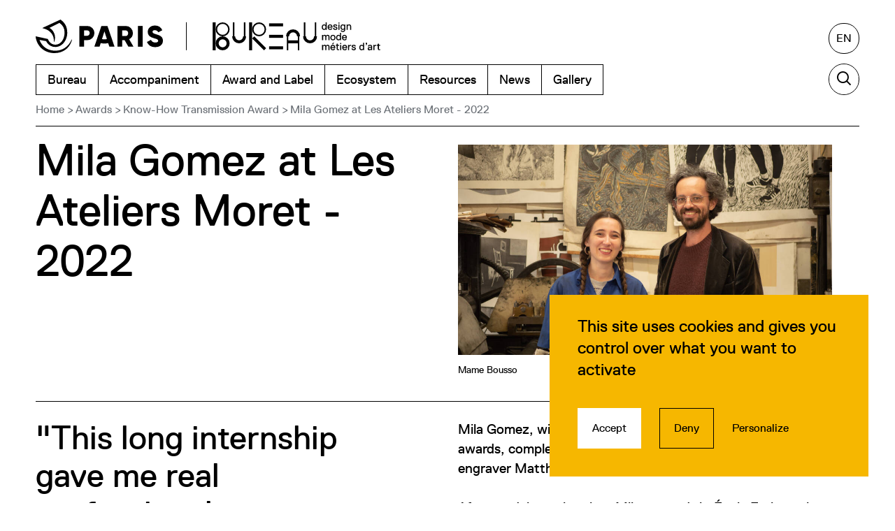

--- FILE ---
content_type: text/html; charset=UTF-8
request_url: https://www.bdmma.paris/en/les-prix/prix-savoir-faire-en-transmission/mila-gomez-aux-ateliers-moret/
body_size: 14768
content:
<!DOCTYPE html>
<html translate="no" lang="en">
  <head>
    <meta charset="UTF-8">
    <meta name="viewport" content="width=device-width, initial-scale=1, maximum-scale=1">
    <meta name="format-detection" content="telephone=no">
    <script>
    //Fix pour windows phone, rwd
    if (navigator.userAgent.match(/IEMobile\/10\.0/)) {
      var msViewportStyle = document.createElement("style");
      msViewportStyle.appendChild(
        document.createTextNode(
          "@-ms-viewport{width:auto!important}"
        )
      );
      document.getElementsByTagName("head")[0].
      appendChild(msViewportStyle);
    }
    </script>
    <link rel="apple-touch-icon" sizes="180x180" href="/apple-touch-icon.png">
    <link rel="icon" type="image/png" sizes="32x32" href="/favicon-32x32.png">
    <link rel="icon" type="image/png" sizes="16x16" href="/favicon-16x16.png">
    <link rel="manifest" href="/site.webmanifest">
    <link rel="mask-icon" href="/safari-pinned-tab.svg" color="#5bbad5">
    <meta name="msapplication-TileColor" content="#da532c">
    <meta name="theme-color" content="#ffffff">
    <!-- Google Analytics -->
    <meta name='robots' content='index, follow, max-image-preview:large, max-snippet:-1, max-video-preview:-1' />
	<title>Mila Gomez at Ateliers Moret - 2022 - BDMMA</title>
<link data-rocket-prefetch href="https://ajax.googleapis.com" rel="dns-prefetch"><link rel="preload" data-rocket-preload as="image" href="https://www.bdmma.paris/wp-content/uploads/2023/07/1290559-1800x1013.jpg" imagesrcset="https://www.bdmma.paris/wp-content/uploads/2023/07/1290559-1800x1013.jpg 1800w, https://www.bdmma.paris/wp-content/uploads/2023/07/1290559-500x281.jpg 500w, https://www.bdmma.paris/wp-content/uploads/2023/07/1290559-1000x563.jpg 1000w, https://www.bdmma.paris/wp-content/uploads/2023/07/1290559-1536x864.jpg 1536w, https://www.bdmma.paris/wp-content/uploads/2023/07/1290559-300x169.jpg 300w, https://www.bdmma.paris/wp-content/uploads/2023/07/1290559.jpg 2048w" imagesizes="(max-width: 40.75rem) 92vw, (max-width: 50rem) 37.5rem, (max-width: 83.5rem) calc(46vw - 0.9375rem), 37.5rem" fetchpriority="high">
	<meta name="description" content="Mila Gomez, winner of the 2022 Savoir-faire en transmission awards, interned at Ateliers Moret with Matthieu Perramant." />
	<link rel="canonical" href="https://www.bdmma.paris/en/les-prix/prix-savoir-faire-en-transmission/mila-gomez-aux-ateliers-moret/" />
	<meta property="og:locale" content="en" />
	<meta property="og:type" content="article" />
	<meta property="og:title" content="Mila Gomez at Ateliers Moret - 2022 - BDMMA" />
	<meta property="og:description" content="Mila Gomez, winner of the 2022 Savoir-faire en transmission awards, interned at Ateliers Moret with Matthieu Perramant." />
	<meta property="og:url" content="https://www.bdmma.paris/en/les-prix/prix-savoir-faire-en-transmission/mila-gomez-aux-ateliers-moret/" />
	<meta property="og:site_name" content="BDMMA" />
	<meta property="article:publisher" content="https://www.facebook.com/AteliersdeParis/" />
	<meta property="article:modified_time" content="2025-05-20T08:05:18+00:00" />
	<meta property="og:image" content="https://www.bdmma.paris/wp-content/uploads/2023/07/1290644.jpg" />
	<meta property="og:image:width" content="2048" />
	<meta property="og:image:height" content="1152" />
	<meta property="og:image:type" content="image/jpeg" /><meta property="og:image" content="https://www.bdmma.paris/wp-content/uploads/2023/07/1290559-1800x1013.jpg" />
	<meta name="twitter:card" content="summary_large_image" />
	<meta name="twitter:site" content="@ateliersdeparis" />
	<script type="application/ld+json" class="yoast-schema-graph">{"@context":"https:\/\/schema.org","@graph":[{"@type":"WebPage","@id":"https:\/\/www.bdmma.paris\/les-prix\/prix-savoir-faire-en-transmission\/mila-gomez-aux-ateliers-moret\/","url":"https:\/\/www.bdmma.paris\/les-prix\/prix-savoir-faire-en-transmission\/mila-gomez-aux-ateliers-moret\/","name":"Mila Gomez at Ateliers Moret - 2022 - BDMMA","isPartOf":{"@id":"https:\/\/www.bdmma.paris\/#website"},"primaryImageOfPage":{"@id":"https:\/\/www.bdmma.paris\/les-prix\/prix-savoir-faire-en-transmission\/mila-gomez-aux-ateliers-moret\/#primaryimage"},"image":{"@id":"https:\/\/www.bdmma.paris\/les-prix\/prix-savoir-faire-en-transmission\/mila-gomez-aux-ateliers-moret\/#primaryimage"},"thumbnailUrl":"https:\/\/www.bdmma.paris\/wp-content\/uploads\/2023\/07\/1290559-1800x1013.jpg","datePublished":"2023-07-10T09:24:02+00:00","dateModified":"2025-05-20T08:05:18+00:00","description":"Mila Gomez, winner of the 2022 Savoir-faire en transmission awards, interned at Ateliers Moret with Matthieu Perramant.","breadcrumb":{"@id":"https:\/\/www.bdmma.paris\/les-prix\/prix-savoir-faire-en-transmission\/mila-gomez-aux-ateliers-moret\/#breadcrumb"},"inLanguage":"en-US","potentialAction":[{"@type":"ReadAction","target":["https:\/\/www.bdmma.paris\/les-prix\/prix-savoir-faire-en-transmission\/mila-gomez-aux-ateliers-moret\/"]}]},{"@type":"ImageObject","inLanguage":"en-US","@id":"https:\/\/www.bdmma.paris\/les-prix\/prix-savoir-faire-en-transmission\/mila-gomez-aux-ateliers-moret\/#primaryimage","url":"https:\/\/www.bdmma.paris\/wp-content\/uploads\/2023\/07\/1290559.jpg","contentUrl":"https:\/\/www.bdmma.paris\/wp-content\/uploads\/2023\/07\/1290559.jpg","width":2048,"height":1152,"caption":"\u00a9 Mame Bousso"},{"@type":"BreadcrumbList","@id":"https:\/\/www.bdmma.paris\/les-prix\/prix-savoir-faire-en-transmission\/mila-gomez-aux-ateliers-moret\/#breadcrumb","itemListElement":[{"@type":"ListItem","position":1,"name":"Home","item":"https:\/\/www.bdmma.paris\/"},{"@type":"ListItem","position":2,"name":"Reports","item":"https:\/\/www.bdmma.paris\/les-prix\/le-prix-savoir-faire-en-transmission\/"},{"@type":"ListItem","position":3,"name":"Mila Gomez at Les Ateliers Moret - 2022"}]},{"@type":"WebSite","@id":"https:\/\/www.bdmma.paris\/#website","url":"https:\/\/www.bdmma.paris\/","name":"BDMMA","description":"","publisher":{"@id":"https:\/\/www.bdmma.paris\/#organization"},"potentialAction":[{"@type":"SearchAction","target":{"@type":"EntryPoint","urlTemplate":"https:\/\/www.bdmma.paris\/?s={search_term_string}"},"query-input":{"@type":"PropertyValueSpecification","valueRequired":true,"valueName":"search_term_string"}}],"inLanguage":"en-US"},{"@type":"Organization","@id":"https:\/\/www.bdmma.paris\/#organization","name":"BDMMA","url":"https:\/\/www.bdmma.paris\/","logo":{"@type":"ImageObject","inLanguage":"en-US","@id":"https:\/\/www.bdmma.paris\/#\/schema\/logo\/image\/","url":"https:\/\/www.bdmma.paris\/wp-content\/uploads\/2021\/06\/bdmma-image-facebook.png","contentUrl":"https:\/\/www.bdmma.paris\/wp-content\/uploads\/2021\/06\/bdmma-image-facebook.png","width":1200,"height":627,"caption":"BDMMA"},"image":{"@id":"https:\/\/www.bdmma.paris\/#\/schema\/logo\/image\/"},"sameAs":["https:\/\/www.facebook.com\/AteliersdeParis\/","https:\/\/x.com\/ateliersdeparis","https:\/\/www.instagram.com\/ateliersdeparis\/","https:\/\/www.pinterest.fr\/ateliersdeparis\/"]}]}</script>
<link rel='dns-prefetch' href='//ajax.googleapis.com' />
<link rel='dns-prefetch' href='//www.googletagmanager.com' />

<style id='wp-img-auto-sizes-contain-inline-css' type='text/css'>
img:is([sizes=auto i],[sizes^="auto," i]){contain-intrinsic-size:3000px 1500px}
/*# sourceURL=wp-img-auto-sizes-contain-inline-css */
</style>
<style id='classic-theme-styles-inline-css' type='text/css'>
/*! This file is auto-generated */
.wp-block-button__link{color:#fff;background-color:#32373c;border-radius:9999px;box-shadow:none;text-decoration:none;padding:calc(.667em + 2px) calc(1.333em + 2px);font-size:1.125em}.wp-block-file__button{background:#32373c;color:#fff;text-decoration:none}
/*# sourceURL=/wp-includes/css/classic-themes.min.css */
</style>
<link rel='stylesheet' id='new-flag-css-css' href='https://www.bdmma.paris/wp-content/plugins/weglot/dist/css/new-flags.css' type='text/css' media='all' />
<link rel='stylesheet' id='main-style-css' href='https://www.bdmma.paris/wp-content/themes/bdmma/style.20250305.css' type='text/css' media='all' />
<meta name="generator" content="Site Kit by Google 1.168.0" />
<meta name="google" content="notranslate"/>
<link rel="alternate" href="https://www.bdmma.paris/les-prix/prix-savoir-faire-en-transmission/mila-gomez-aux-ateliers-moret/" hreflang="fr"/>
<link rel="alternate" href="https://www.bdmma.paris/en/les-prix/prix-savoir-faire-en-transmission/mila-gomez-aux-ateliers-moret/" hreflang="en"/>
<script type="application/json" id="weglot-data">{"language_from":"fr","language_from_custom_flag":null,"language_from_custom_name":null,"excluded_paths":[],"excluded_blocks":[],"custom_settings":{"button_style":{"flag_type":"rectangle_mat","with_name":true,"full_name":true,"custom_css":"","is_dropdown":false,"with_flags":false},"translate_search":true,"translate_email":false,"translate_amp":false,"switchers":[{"templates":{"name":"default","hash":"095ffb8d22f66be52959023fa4eeb71a05f20f73"},"location":[],"style":{"with_flags":false,"flag_type":"rectangle_mat","with_name":true,"full_name":true,"is_dropdown":false}}]},"languages":[{"language_to":"en","custom_code":null,"custom_name":null,"custom_local_name":null,"provider":null,"enabled":true,"automatic_translation_enabled":true,"connect_host_destination":null,"custom_flag":null}],"current_language":"en","switcher_links":{"fr":"https:\/\/www.bdmma.paris\/les-prix\/prix-savoir-faire-en-transmission\/mila-gomez-aux-ateliers-moret\/","en":"https:\/\/www.bdmma.paris\/en\/les-prix\/prix-savoir-faire-en-transmission\/mila-gomez-aux-ateliers-moret\/"},"original_path":"\/les-prix\/prix-savoir-faire-en-transmission\/mila-gomez-aux-ateliers-moret\/"}</script><script type="application/ld+json">{"@context":"http:\/\/schema.org","@type":"BreadcrumbList","itemListElement":[{"@type":"listItem","position":1,"name":"Home","item":"https:\/\/www.bdmma.paris\/"},{"@type":"listItem","position":2,"name":"Awards","item":"https:\/\/www.bdmma.paris\/les-prix\/"},{"@type":"listItem","position":3,"name":"Know-How Transmission Award","item":"https:\/\/www.bdmma.paris\/les-prix\/prix-savoir-faire-en-transmission\/"},{"@type":"listItem","position":4,"name":"Mila Gomez at Les Ateliers Moret - 2022"}]}</script>  <style id='wp-block-image-inline-css' type='text/css'>
.wp-block-image>a,.wp-block-image>figure>a{display:inline-block}.wp-block-image img{box-sizing:border-box;height:auto;max-width:100%;vertical-align:bottom}@media not (prefers-reduced-motion){.wp-block-image img.hide{visibility:hidden}.wp-block-image img.show{animation:show-content-image .4s}}.wp-block-image[style*=border-radius] img,.wp-block-image[style*=border-radius]>a{border-radius:inherit}.wp-block-image.has-custom-border img{box-sizing:border-box}.wp-block-image.aligncenter{text-align:center}.wp-block-image.alignfull>a,.wp-block-image.alignwide>a{width:100%}.wp-block-image.alignfull img,.wp-block-image.alignwide img{height:auto;width:100%}.wp-block-image .aligncenter,.wp-block-image .alignleft,.wp-block-image .alignright,.wp-block-image.aligncenter,.wp-block-image.alignleft,.wp-block-image.alignright{display:table}.wp-block-image .aligncenter>figcaption,.wp-block-image .alignleft>figcaption,.wp-block-image .alignright>figcaption,.wp-block-image.aligncenter>figcaption,.wp-block-image.alignleft>figcaption,.wp-block-image.alignright>figcaption{caption-side:bottom;display:table-caption}.wp-block-image .alignleft{float:left;margin:.5em 1em .5em 0}.wp-block-image .alignright{float:right;margin:.5em 0 .5em 1em}.wp-block-image .aligncenter{margin-left:auto;margin-right:auto}.wp-block-image :where(figcaption){margin-bottom:1em;margin-top:.5em}.wp-block-image.is-style-circle-mask img{border-radius:9999px}@supports ((-webkit-mask-image:none) or (mask-image:none)) or (-webkit-mask-image:none){.wp-block-image.is-style-circle-mask img{border-radius:0;-webkit-mask-image:url('data:image/svg+xml;utf8,<svg viewBox="0 0 100 100" xmlns="http://www.w3.org/2000/svg"><circle cx="50" cy="50" r="50"/></svg>');mask-image:url('data:image/svg+xml;utf8,<svg viewBox="0 0 100 100" xmlns="http://www.w3.org/2000/svg"><circle cx="50" cy="50" r="50"/></svg>');mask-mode:alpha;-webkit-mask-position:center;mask-position:center;-webkit-mask-repeat:no-repeat;mask-repeat:no-repeat;-webkit-mask-size:contain;mask-size:contain}}:root :where(.wp-block-image.is-style-rounded img,.wp-block-image .is-style-rounded img){border-radius:9999px}.wp-block-image figure{margin:0}.wp-lightbox-container{display:flex;flex-direction:column;position:relative}.wp-lightbox-container img{cursor:zoom-in}.wp-lightbox-container img:hover+button{opacity:1}.wp-lightbox-container button{align-items:center;backdrop-filter:blur(16px) saturate(180%);background-color:#5a5a5a40;border:none;border-radius:4px;cursor:zoom-in;display:flex;height:20px;justify-content:center;opacity:0;padding:0;position:absolute;right:16px;text-align:center;top:16px;width:20px;z-index:100}@media not (prefers-reduced-motion){.wp-lightbox-container button{transition:opacity .2s ease}}.wp-lightbox-container button:focus-visible{outline:3px auto #5a5a5a40;outline:3px auto -webkit-focus-ring-color;outline-offset:3px}.wp-lightbox-container button:hover{cursor:pointer;opacity:1}.wp-lightbox-container button:focus{opacity:1}.wp-lightbox-container button:focus,.wp-lightbox-container button:hover,.wp-lightbox-container button:not(:hover):not(:active):not(.has-background){background-color:#5a5a5a40;border:none}.wp-lightbox-overlay{box-sizing:border-box;cursor:zoom-out;height:100vh;left:0;overflow:hidden;position:fixed;top:0;visibility:hidden;width:100%;z-index:100000}.wp-lightbox-overlay .close-button{align-items:center;cursor:pointer;display:flex;justify-content:center;min-height:40px;min-width:40px;padding:0;position:absolute;right:calc(env(safe-area-inset-right) + 16px);top:calc(env(safe-area-inset-top) + 16px);z-index:5000000}.wp-lightbox-overlay .close-button:focus,.wp-lightbox-overlay .close-button:hover,.wp-lightbox-overlay .close-button:not(:hover):not(:active):not(.has-background){background:none;border:none}.wp-lightbox-overlay .lightbox-image-container{height:var(--wp--lightbox-container-height);left:50%;overflow:hidden;position:absolute;top:50%;transform:translate(-50%,-50%);transform-origin:top left;width:var(--wp--lightbox-container-width);z-index:9999999999}.wp-lightbox-overlay .wp-block-image{align-items:center;box-sizing:border-box;display:flex;height:100%;justify-content:center;margin:0;position:relative;transform-origin:0 0;width:100%;z-index:3000000}.wp-lightbox-overlay .wp-block-image img{height:var(--wp--lightbox-image-height);min-height:var(--wp--lightbox-image-height);min-width:var(--wp--lightbox-image-width);width:var(--wp--lightbox-image-width)}.wp-lightbox-overlay .wp-block-image figcaption{display:none}.wp-lightbox-overlay button{background:none;border:none}.wp-lightbox-overlay .scrim{background-color:#fff;height:100%;opacity:.9;position:absolute;width:100%;z-index:2000000}.wp-lightbox-overlay.active{visibility:visible}@media not (prefers-reduced-motion){.wp-lightbox-overlay.active{animation:turn-on-visibility .25s both}.wp-lightbox-overlay.active img{animation:turn-on-visibility .35s both}.wp-lightbox-overlay.show-closing-animation:not(.active){animation:turn-off-visibility .35s both}.wp-lightbox-overlay.show-closing-animation:not(.active) img{animation:turn-off-visibility .25s both}.wp-lightbox-overlay.zoom.active{animation:none;opacity:1;visibility:visible}.wp-lightbox-overlay.zoom.active .lightbox-image-container{animation:lightbox-zoom-in .4s}.wp-lightbox-overlay.zoom.active .lightbox-image-container img{animation:none}.wp-lightbox-overlay.zoom.active .scrim{animation:turn-on-visibility .4s forwards}.wp-lightbox-overlay.zoom.show-closing-animation:not(.active){animation:none}.wp-lightbox-overlay.zoom.show-closing-animation:not(.active) .lightbox-image-container{animation:lightbox-zoom-out .4s}.wp-lightbox-overlay.zoom.show-closing-animation:not(.active) .lightbox-image-container img{animation:none}.wp-lightbox-overlay.zoom.show-closing-animation:not(.active) .scrim{animation:turn-off-visibility .4s forwards}}@keyframes show-content-image{0%{visibility:hidden}99%{visibility:hidden}to{visibility:visible}}@keyframes turn-on-visibility{0%{opacity:0}to{opacity:1}}@keyframes turn-off-visibility{0%{opacity:1;visibility:visible}99%{opacity:0;visibility:visible}to{opacity:0;visibility:hidden}}@keyframes lightbox-zoom-in{0%{transform:translate(calc((-100vw + var(--wp--lightbox-scrollbar-width))/2 + var(--wp--lightbox-initial-left-position)),calc(-50vh + var(--wp--lightbox-initial-top-position))) scale(var(--wp--lightbox-scale))}to{transform:translate(-50%,-50%) scale(1)}}@keyframes lightbox-zoom-out{0%{transform:translate(-50%,-50%) scale(1);visibility:visible}99%{visibility:visible}to{transform:translate(calc((-100vw + var(--wp--lightbox-scrollbar-width))/2 + var(--wp--lightbox-initial-left-position)),calc(-50vh + var(--wp--lightbox-initial-top-position))) scale(var(--wp--lightbox-scale));visibility:hidden}}
/*# sourceURL=https://www.bdmma.paris/wp-includes/blocks/image/style.min.css */
</style>
<style id='wp-block-paragraph-inline-css' type='text/css'>
.is-small-text{font-size:.875em}.is-regular-text{font-size:1em}.is-large-text{font-size:2.25em}.is-larger-text{font-size:3em}.has-drop-cap:not(:focus):first-letter{float:left;font-size:8.4em;font-style:normal;font-weight:100;line-height:.68;margin:.05em .1em 0 0;text-transform:uppercase}body.rtl .has-drop-cap:not(:focus):first-letter{float:none;margin-left:.1em}p.has-drop-cap.has-background{overflow:hidden}:root :where(p.has-background){padding:1.25em 2.375em}:where(p.has-text-color:not(.has-link-color)) a{color:inherit}p.has-text-align-left[style*="writing-mode:vertical-lr"],p.has-text-align-right[style*="writing-mode:vertical-rl"]{rotate:180deg}
/*# sourceURL=https://www.bdmma.paris/wp-includes/blocks/paragraph/style.min.css */
</style>
<style id='wp-block-quote-inline-css' type='text/css'>
.wp-block-quote{box-sizing:border-box;overflow-wrap:break-word}.wp-block-quote.is-large:where(:not(.is-style-plain)),.wp-block-quote.is-style-large:where(:not(.is-style-plain)){margin-bottom:1em;padding:0 1em}.wp-block-quote.is-large:where(:not(.is-style-plain)) p,.wp-block-quote.is-style-large:where(:not(.is-style-plain)) p{font-size:1.5em;font-style:italic;line-height:1.6}.wp-block-quote.is-large:where(:not(.is-style-plain)) cite,.wp-block-quote.is-large:where(:not(.is-style-plain)) footer,.wp-block-quote.is-style-large:where(:not(.is-style-plain)) cite,.wp-block-quote.is-style-large:where(:not(.is-style-plain)) footer{font-size:1.125em;text-align:right}.wp-block-quote>cite{display:block}
/*# sourceURL=https://www.bdmma.paris/wp-includes/blocks/quote/style.min.css */
</style>
<style id='global-styles-inline-css' type='text/css'>
:root{--wp--preset--aspect-ratio--square: 1;--wp--preset--aspect-ratio--4-3: 4/3;--wp--preset--aspect-ratio--3-4: 3/4;--wp--preset--aspect-ratio--3-2: 3/2;--wp--preset--aspect-ratio--2-3: 2/3;--wp--preset--aspect-ratio--16-9: 16/9;--wp--preset--aspect-ratio--9-16: 9/16;--wp--preset--color--black: #000000;--wp--preset--color--cyan-bluish-gray: #abb8c3;--wp--preset--color--white: #ffffff;--wp--preset--color--pale-pink: #f78da7;--wp--preset--color--vivid-red: #cf2e2e;--wp--preset--color--luminous-vivid-orange: #ff6900;--wp--preset--color--luminous-vivid-amber: #fcb900;--wp--preset--color--light-green-cyan: #7bdcb5;--wp--preset--color--vivid-green-cyan: #00d084;--wp--preset--color--pale-cyan-blue: #8ed1fc;--wp--preset--color--vivid-cyan-blue: #0693e3;--wp--preset--color--vivid-purple: #9b51e0;--wp--preset--gradient--vivid-cyan-blue-to-vivid-purple: linear-gradient(135deg,rgb(6,147,227) 0%,rgb(155,81,224) 100%);--wp--preset--gradient--light-green-cyan-to-vivid-green-cyan: linear-gradient(135deg,rgb(122,220,180) 0%,rgb(0,208,130) 100%);--wp--preset--gradient--luminous-vivid-amber-to-luminous-vivid-orange: linear-gradient(135deg,rgb(252,185,0) 0%,rgb(255,105,0) 100%);--wp--preset--gradient--luminous-vivid-orange-to-vivid-red: linear-gradient(135deg,rgb(255,105,0) 0%,rgb(207,46,46) 100%);--wp--preset--gradient--very-light-gray-to-cyan-bluish-gray: linear-gradient(135deg,rgb(238,238,238) 0%,rgb(169,184,195) 100%);--wp--preset--gradient--cool-to-warm-spectrum: linear-gradient(135deg,rgb(74,234,220) 0%,rgb(151,120,209) 20%,rgb(207,42,186) 40%,rgb(238,44,130) 60%,rgb(251,105,98) 80%,rgb(254,248,76) 100%);--wp--preset--gradient--blush-light-purple: linear-gradient(135deg,rgb(255,206,236) 0%,rgb(152,150,240) 100%);--wp--preset--gradient--blush-bordeaux: linear-gradient(135deg,rgb(254,205,165) 0%,rgb(254,45,45) 50%,rgb(107,0,62) 100%);--wp--preset--gradient--luminous-dusk: linear-gradient(135deg,rgb(255,203,112) 0%,rgb(199,81,192) 50%,rgb(65,88,208) 100%);--wp--preset--gradient--pale-ocean: linear-gradient(135deg,rgb(255,245,203) 0%,rgb(182,227,212) 50%,rgb(51,167,181) 100%);--wp--preset--gradient--electric-grass: linear-gradient(135deg,rgb(202,248,128) 0%,rgb(113,206,126) 100%);--wp--preset--gradient--midnight: linear-gradient(135deg,rgb(2,3,129) 0%,rgb(40,116,252) 100%);--wp--preset--font-size--small: 13px;--wp--preset--font-size--medium: 20px;--wp--preset--font-size--large: 36px;--wp--preset--font-size--x-large: 42px;--wp--preset--spacing--20: 0.44rem;--wp--preset--spacing--30: 0.67rem;--wp--preset--spacing--40: 1rem;--wp--preset--spacing--50: 1.5rem;--wp--preset--spacing--60: 2.25rem;--wp--preset--spacing--70: 3.38rem;--wp--preset--spacing--80: 5.06rem;--wp--preset--shadow--natural: 6px 6px 9px rgba(0, 0, 0, 0.2);--wp--preset--shadow--deep: 12px 12px 50px rgba(0, 0, 0, 0.4);--wp--preset--shadow--sharp: 6px 6px 0px rgba(0, 0, 0, 0.2);--wp--preset--shadow--outlined: 6px 6px 0px -3px rgb(255, 255, 255), 6px 6px rgb(0, 0, 0);--wp--preset--shadow--crisp: 6px 6px 0px rgb(0, 0, 0);}:where(.is-layout-flex){gap: 0.5em;}:where(.is-layout-grid){gap: 0.5em;}body .is-layout-flex{display: flex;}.is-layout-flex{flex-wrap: wrap;align-items: center;}.is-layout-flex > :is(*, div){margin: 0;}body .is-layout-grid{display: grid;}.is-layout-grid > :is(*, div){margin: 0;}:where(.wp-block-columns.is-layout-flex){gap: 2em;}:where(.wp-block-columns.is-layout-grid){gap: 2em;}:where(.wp-block-post-template.is-layout-flex){gap: 1.25em;}:where(.wp-block-post-template.is-layout-grid){gap: 1.25em;}.has-black-color{color: var(--wp--preset--color--black) !important;}.has-cyan-bluish-gray-color{color: var(--wp--preset--color--cyan-bluish-gray) !important;}.has-white-color{color: var(--wp--preset--color--white) !important;}.has-pale-pink-color{color: var(--wp--preset--color--pale-pink) !important;}.has-vivid-red-color{color: var(--wp--preset--color--vivid-red) !important;}.has-luminous-vivid-orange-color{color: var(--wp--preset--color--luminous-vivid-orange) !important;}.has-luminous-vivid-amber-color{color: var(--wp--preset--color--luminous-vivid-amber) !important;}.has-light-green-cyan-color{color: var(--wp--preset--color--light-green-cyan) !important;}.has-vivid-green-cyan-color{color: var(--wp--preset--color--vivid-green-cyan) !important;}.has-pale-cyan-blue-color{color: var(--wp--preset--color--pale-cyan-blue) !important;}.has-vivid-cyan-blue-color{color: var(--wp--preset--color--vivid-cyan-blue) !important;}.has-vivid-purple-color{color: var(--wp--preset--color--vivid-purple) !important;}.has-black-background-color{background-color: var(--wp--preset--color--black) !important;}.has-cyan-bluish-gray-background-color{background-color: var(--wp--preset--color--cyan-bluish-gray) !important;}.has-white-background-color{background-color: var(--wp--preset--color--white) !important;}.has-pale-pink-background-color{background-color: var(--wp--preset--color--pale-pink) !important;}.has-vivid-red-background-color{background-color: var(--wp--preset--color--vivid-red) !important;}.has-luminous-vivid-orange-background-color{background-color: var(--wp--preset--color--luminous-vivid-orange) !important;}.has-luminous-vivid-amber-background-color{background-color: var(--wp--preset--color--luminous-vivid-amber) !important;}.has-light-green-cyan-background-color{background-color: var(--wp--preset--color--light-green-cyan) !important;}.has-vivid-green-cyan-background-color{background-color: var(--wp--preset--color--vivid-green-cyan) !important;}.has-pale-cyan-blue-background-color{background-color: var(--wp--preset--color--pale-cyan-blue) !important;}.has-vivid-cyan-blue-background-color{background-color: var(--wp--preset--color--vivid-cyan-blue) !important;}.has-vivid-purple-background-color{background-color: var(--wp--preset--color--vivid-purple) !important;}.has-black-border-color{border-color: var(--wp--preset--color--black) !important;}.has-cyan-bluish-gray-border-color{border-color: var(--wp--preset--color--cyan-bluish-gray) !important;}.has-white-border-color{border-color: var(--wp--preset--color--white) !important;}.has-pale-pink-border-color{border-color: var(--wp--preset--color--pale-pink) !important;}.has-vivid-red-border-color{border-color: var(--wp--preset--color--vivid-red) !important;}.has-luminous-vivid-orange-border-color{border-color: var(--wp--preset--color--luminous-vivid-orange) !important;}.has-luminous-vivid-amber-border-color{border-color: var(--wp--preset--color--luminous-vivid-amber) !important;}.has-light-green-cyan-border-color{border-color: var(--wp--preset--color--light-green-cyan) !important;}.has-vivid-green-cyan-border-color{border-color: var(--wp--preset--color--vivid-green-cyan) !important;}.has-pale-cyan-blue-border-color{border-color: var(--wp--preset--color--pale-cyan-blue) !important;}.has-vivid-cyan-blue-border-color{border-color: var(--wp--preset--color--vivid-cyan-blue) !important;}.has-vivid-purple-border-color{border-color: var(--wp--preset--color--vivid-purple) !important;}.has-vivid-cyan-blue-to-vivid-purple-gradient-background{background: var(--wp--preset--gradient--vivid-cyan-blue-to-vivid-purple) !important;}.has-light-green-cyan-to-vivid-green-cyan-gradient-background{background: var(--wp--preset--gradient--light-green-cyan-to-vivid-green-cyan) !important;}.has-luminous-vivid-amber-to-luminous-vivid-orange-gradient-background{background: var(--wp--preset--gradient--luminous-vivid-amber-to-luminous-vivid-orange) !important;}.has-luminous-vivid-orange-to-vivid-red-gradient-background{background: var(--wp--preset--gradient--luminous-vivid-orange-to-vivid-red) !important;}.has-very-light-gray-to-cyan-bluish-gray-gradient-background{background: var(--wp--preset--gradient--very-light-gray-to-cyan-bluish-gray) !important;}.has-cool-to-warm-spectrum-gradient-background{background: var(--wp--preset--gradient--cool-to-warm-spectrum) !important;}.has-blush-light-purple-gradient-background{background: var(--wp--preset--gradient--blush-light-purple) !important;}.has-blush-bordeaux-gradient-background{background: var(--wp--preset--gradient--blush-bordeaux) !important;}.has-luminous-dusk-gradient-background{background: var(--wp--preset--gradient--luminous-dusk) !important;}.has-pale-ocean-gradient-background{background: var(--wp--preset--gradient--pale-ocean) !important;}.has-electric-grass-gradient-background{background: var(--wp--preset--gradient--electric-grass) !important;}.has-midnight-gradient-background{background: var(--wp--preset--gradient--midnight) !important;}.has-small-font-size{font-size: var(--wp--preset--font-size--small) !important;}.has-medium-font-size{font-size: var(--wp--preset--font-size--medium) !important;}.has-large-font-size{font-size: var(--wp--preset--font-size--large) !important;}.has-x-large-font-size{font-size: var(--wp--preset--font-size--x-large) !important;}
/*# sourceURL=global-styles-inline-css */
</style>
<style id="rocket-lazyrender-inline-css">[data-wpr-lazyrender] {content-visibility: auto;}</style><meta name="generator" content="WP Rocket 3.20.3" data-wpr-features="wpr_preconnect_external_domains wpr_automatic_lazy_rendering wpr_oci wpr_preload_links wpr_desktop" /></head>
  <body class="" data-instant-no-mousedown-shortcut>
    <ul class="txt-700 f1-16">
      <li><a class="skipLink srOnly srOnly-focusable" href="#header">Go to menu</a></li>
      <li><a class="skipLink srOnly srOnly-focusable" href="#main">Go to main content</a></li>
      <li><a class="skipLink srOnly srOnly-focusable" href="#footer">Go to footer</a></li>
    </ul>
        <header  id="header" class="header" role="banner">
      <ul class="header_logos wrapper">
        <li class="header_logo header_logo-paris"><a class="cv" href="https://www.paris.fr/" target="_blank" rel="noreferrer noopener"><img class="cv" src="https://www.bdmma.paris/wp-content/themes/bdmma/img/logo-paris.svg" alt="City of Paris"></a></li>
        <li class="header_logo header_logo-bdmma"><a class="cv" href="https://www.bdmma.paris/en/" rel="home"><img class="cv" src="https://www.bdmma.paris/wp-content/themes/bdmma/img/logo-bdmma.svg" alt="BDMMA"></a></li>
      </ul>
      <div class="header_bar" id="navBar"><div class="header_barInner"><div class="wrapper header_barWrapper">
        <nav id="nav" class="header_nav nav" role="navigation">
          <ul class="nav_wrapper"><li class="nav_i"><a href="https://www.bdmma.paris/en/le-bureau/">Bureau</a>
<ul class="nav_sub">
	<li><a href="https://www.bdmma.paris/en/le-bureau/presentation/">Presentation</a></li>
	<li><a href="https://www.bdmma.paris/en/le-bureau/l-equipe/">Team</a></li>
	<li><a href="https://www.bdmma.paris/en/le-bureau/partenaires/">Partners</a></li>
	<li><a href="https://www.bdmma.paris/en/le-bureau/fonds-de-dotation/">Endowment Fund</a></li>
	<li><a href="https://www.bdmma.paris/en/le-paris-des-talents/">The Paris of Talents</a></li>
</ul>
</li>
<li class="nav_i"><a href="https://www.bdmma.paris/en/accompagnement/">Accompaniment</a>
<ul class="nav_sub">
	<li><a href="https://www.bdmma.paris/en/accompagnement/incubateur/">Incubator Les Ateliers de Paris</a></li>
	<li><a href="https://www.bdmma.paris/en/accompagnement/formations/">Training</a></li>
	<li><a href="https://www.bdmma.paris/en/accompagnement/rdv-individuels/">Individual appointments</a></li>
	<li><a href="https://www.bdmma.paris/en/accompagnement/pret-d-honneur-entrepreneurs-des-metiers-d-art/">Loan of Honor of the Trades of Art</a></li>
	<li><a href="https://www.bdmma.paris/en/accompagnement/locaux-immobilier/">Premises - real estate</a></li>
</ul>
</li>
<li class="nav_i"><a href="https://www.bdmma.paris/en/les-prix/">Award and Label</a>
<ul class="nav_sub">
	<li><a href="https://www.bdmma.paris/en/les-prix/les-grands-prix-de-la-creation-de-la-ville-de-paris/">Grands Prix de la Création de la Ville de Paris</a></li>
	<li><a href="https://www.bdmma.paris/en/les-prix/prix-savoir-faire-en-transmission/">Know-How Transmission Award</a></li>
	<li><a href="https://www.bdmma.paris/en/les-prix/le-label-fabrique-a-paris/">Made in Paris label</a></li>
</ul>
</li>
<li class="nav_i"><a href="https://www.bdmma.paris/en/l-ecosysteme/">Ecosystem</a>
<ul class="nav_sub">
	<li><a href="https://www.bdmma.paris/en/l-ecosysteme/soutien-aux-associations/">Support for associations</a></li>
	<li><a href="https://www.bdmma.paris/en/l-ecosysteme/les-ecoles-d-arts-appliques/">Schools of Applied Arts</a></li>
	<li><a href="https://www.bdmma.paris/en/l-ecosysteme/evenements-hors-les-murs/">Events Outside the Walls</a></li>
	<li><a href="https://www.bdmma.paris/en/l-ecosysteme/les-projets-internationaux/">International projects</a></li>
</ul>
</li>
<li class="nav_i"><a href="https://www.bdmma.paris/en/les-ressources/">Resources</a>
<ul class="nav_sub">
	<li><a href="https://www.bdmma.paris/en/les-ressources/les-adresses-du-secteur/">Find a professional</a></li>
	<li><a href="https://www.bdmma.paris/en/les-ressources/salon/">Find a salon</a></li>
	<li><a href="https://www.bdmma.paris/en/les-ressources/trouver-un-concours/">Find a competition</a></li>
</ul>
</li>
<li class="nav_i"><a href="https://www.bdmma.paris/en/actualites/">News</a></li>
<li class="nav_i"><a href="https://www.bdmma.paris/en/galerie/">Gallery</a></li>
</ul>        </nav>
        <aside class="weglot-language langs"><button class="langs_current" aria-label="English, select another language" aria-expanded="false" aria-controls="langs-wg17684109216967cf2927963453-list"><span aria-hidden="true">en</span></button><div class="langs_listCont" aria-describedby="langs-wg17684109216967cf2927963453-list-desc" id="langs-wg17684109216967cf2927963453-list" aria-hidden="true"><p class="srOnly" id="langs-wg17684109216967cf2927963453-list-desc">Sélectionnez votre langue</p><ul class="langs_list"><li><a data-wg-notranslate hreflang="fr" lang="fr" href="https://www.bdmma.paris/les-prix/prix-savoir-faire-en-transmission/mila-gomez-aux-ateliers-moret/"><span aria-hidden="true">fr</span><span class="srOnly">Français</span></a></li></ul></div></aside><div class="header_search"><form  action="https://www.bdmma.paris/en/" method="get">
	<label class="srOnly" for="search-1">Search</label>
	<input type="search" name="s" id="search-1" value="" placeholder="Search" required />
	<button type="submit"><span class="icon-search-2"></span><span class="srOnly">Validate</span></button>
</form>
</div>      </div></div></div>
      <button class="header_trigger" type="button" id="menuTrigger"><span class="srOnly">Open/close menu</span><span class="trigger_burger burger"><span class="burger_bar"></span><span class="burger_bar"></span><span class="burger_bar"></span></span></button>
    </header>

    <main  id="main" class="main" role="main">
      <div  class="wrapper main_wrapper">

<article  class="page page-reportage">
  <header class="page_header pHeader pHeader-visuel pHeader-reportage"><ol class="bc pHeader_bc f1-16 c-g-3"><li><a href="https://www.bdmma.paris/en/">Home</a></li><li><a href="https://www.bdmma.paris/en/les-prix/">Awards</a></li><li><a href="https://www.bdmma.paris/en/les-prix/prix-savoir-faire-en-transmission/">Know-How Transmission Award</a></li><li class="is-active"><a href="https://www.bdmma.paris/en/les-prix/prix-savoir-faire-en-transmission/mila-gomez-aux-ateliers-moret/">Mila Gomez at Les Ateliers Moret - 2022</a></li></ol><div class="pHeader_inner"><h1 class="pHeader_title f1-64">Mila Gomez at Les Ateliers Moret - 2022</h1><div class="pHeader_content pHeader_cont-img"><p class="pHeader_contentImg"><noscript><img src="https://www.bdmma.paris/wp-content/uploads/2023/07/1290644.jpg" srcset="https://www.bdmma.paris/wp-content/uploads/2023/07/1290644-500x281.jpg 500w, https://www.bdmma.paris/wp-content/uploads/2023/07/1290644-1800x1013.jpg 1800w, https://www.bdmma.paris/wp-content/uploads/2023/07/1290644-1000x563.jpg 1000w, https://www.bdmma.paris/wp-content/uploads/2023/07/1290644-1536x864.jpg 1536w, https://www.bdmma.paris/wp-content/uploads/2023/07/1290644-300x169.jpg 300w, https://www.bdmma.paris/wp-content/uploads/2023/07/1290644.jpg 2048w" sizes="(max-width: 50rem) 85.921922275556vw, 42.960961137778vw" alt=""  style="object-position:49.88% 30.51%"></noscript><img class="lazyload" data-src="https://www.bdmma.paris/wp-content/uploads/2023/07/1290644.jpg" data-srcset="https://www.bdmma.paris/wp-content/uploads/2023/07/1290644-500x281.jpg 500w, https://www.bdmma.paris/wp-content/uploads/2023/07/1290644-1800x1013.jpg 1800w, https://www.bdmma.paris/wp-content/uploads/2023/07/1290644-1000x563.jpg 1000w, https://www.bdmma.paris/wp-content/uploads/2023/07/1290644-1536x864.jpg 1536w, https://www.bdmma.paris/wp-content/uploads/2023/07/1290644-300x169.jpg 300w, https://www.bdmma.paris/wp-content/uploads/2023/07/1290644.jpg 2048w" sizes="(max-width: 50rem) 85.921922275556vw, 42.960961137778vw" alt=""  style="object-position:49.88% 30.51%"></p><figcaption class="section_visuelLgd f1-14">Mame Bousso</figcaption></div></div></header>
  <section class="page_content">
  	
<section class="section">
<div class="section_header"><h2 class="section_t">"This long internship gave me real professional experience" - Mila Gomez</h2></div>



<div class="section_content txt">
<p>Mila Gomez, winner of the 2022 Savoir-faire en transmission awards, completed her internship at <a href="http://www.lesateliersmoret.fr/" target="_blank" rel="noreferrer noopener">Ateliers Moret</a> with cutter-engraver Matthieu Perramant.</p>



<p>After studying animation, Mila entered the<a href="http://www.ecole-estienne.paris/" target="_blank" rel="noreferrer noopener">École Estienne</a> in printmaking: "I loved it right away! You get to feel the material all day long, bringing the image to life by hand, and that makes sense to me." She then completed her first internship at Ateliers Moret in March 2021, which she continued at the end of her studies thanks to the Prix Savoir-faire en transmission: "I was in the same class as a former winner, Marius Tessier, who told me about it."</p>



<p>Les Ateliers Moret, which has been in existence since 1947, specializes in intaglio printmaking. They support artists with printing and/or engraving projects, and guide them towards certain techniques that best suit their practice. The workshop carries out all technical manipulations, such as aquatint laying and firing, and acid etching. One of the workshop's specialties is aciérage, a technique that covers the plate with a layer of steel to protect the copper and enable a larger number of prints to be made.</p>



<figure role="figure" class="media"><noscript><img fetchpriority="high" decoding="async" width="1800" height="1013" src="https://www.bdmma.paris/wp-content/uploads/2023/07/1290559-1800x1013.jpg" alt="" class="wp-image-38604" srcset="https://www.bdmma.paris/wp-content/uploads/2023/07/1290559-1800x1013.jpg 1800w, https://www.bdmma.paris/wp-content/uploads/2023/07/1290559-500x281.jpg 500w, https://www.bdmma.paris/wp-content/uploads/2023/07/1290559-1000x563.jpg 1000w, https://www.bdmma.paris/wp-content/uploads/2023/07/1290559-1536x864.jpg 1536w, https://www.bdmma.paris/wp-content/uploads/2023/07/1290559-300x169.jpg 300w, https://www.bdmma.paris/wp-content/uploads/2023/07/1290559.jpg 2048w" sizes="(max-width: 40.75rem) 92vw, (max-width: 50rem) 37.5rem, (max-width: 83.5rem) calc(46vw - 0.9375rem), 37.5rem" /></noscript><img width="1800" height="1013" data-src="https://www.bdmma.paris/wp-content/uploads/2023/07/1290559-1800x1013.jpg" alt="" class="lazyload wp-image-38604" srcset="https://www.bdmma.paris/wp-content/uploads/2023/07/1290559-1800x1013.jpg 1800w, https://www.bdmma.paris/wp-content/uploads/2023/07/1290559-500x281.jpg 500w, https://www.bdmma.paris/wp-content/uploads/2023/07/1290559-1000x563.jpg 1000w, https://www.bdmma.paris/wp-content/uploads/2023/07/1290559-1536x864.jpg 1536w, https://www.bdmma.paris/wp-content/uploads/2023/07/1290559-300x169.jpg 300w, https://www.bdmma.paris/wp-content/uploads/2023/07/1290559.jpg 2048w" sizes="(max-width: 40.75rem) 92vw, (max-width: 50rem) 37.5rem, (max-width: 83.5rem) calc(46vw - 0.9375rem), 37.5rem" /><figcaption class="wp-element-caption">Mame Bousso</figcaption></figure>



<figure role="figure" class="media"><noscript><img decoding="async" width="1800" height="1013" src="https://www.bdmma.paris/wp-content/uploads/2023/07/1290579-1800x1013.jpg" alt="" class="wp-image-38603" srcset="https://www.bdmma.paris/wp-content/uploads/2023/07/1290579-1800x1013.jpg 1800w, https://www.bdmma.paris/wp-content/uploads/2023/07/1290579-500x281.jpg 500w, https://www.bdmma.paris/wp-content/uploads/2023/07/1290579-1000x563.jpg 1000w, https://www.bdmma.paris/wp-content/uploads/2023/07/1290579-1536x864.jpg 1536w, https://www.bdmma.paris/wp-content/uploads/2023/07/1290579-300x169.jpg 300w, https://www.bdmma.paris/wp-content/uploads/2023/07/1290579.jpg 2048w" sizes="(max-width: 40.75rem) 92vw, (max-width: 50rem) 37.5rem, (max-width: 83.5rem) calc(46vw - 0.9375rem), 37.5rem" /></noscript><img width="1800" height="1013" data-src="https://www.bdmma.paris/wp-content/uploads/2023/07/1290579-1800x1013.jpg" alt="" class="lazyload wp-image-38603" srcset="https://www.bdmma.paris/wp-content/uploads/2023/07/1290579-1800x1013.jpg 1800w, https://www.bdmma.paris/wp-content/uploads/2023/07/1290579-500x281.jpg 500w, https://www.bdmma.paris/wp-content/uploads/2023/07/1290579-1000x563.jpg 1000w, https://www.bdmma.paris/wp-content/uploads/2023/07/1290579-1536x864.jpg 1536w, https://www.bdmma.paris/wp-content/uploads/2023/07/1290579-300x169.jpg 300w, https://www.bdmma.paris/wp-content/uploads/2023/07/1290579.jpg 2048w" sizes="(max-width: 40.75rem) 92vw, (max-width: 50rem) 37.5rem, (max-width: 83.5rem) calc(46vw - 0.9375rem), 37.5rem" /><figcaption class="wp-element-caption">Mame Bousso</figcaption></figure>



<p>During her internship, Mila helped with engraving and printing, accompanying artists and developing her own clientele of artists as she went along.</p>



<blockquote class="quote is-layout-flow quote-is-layout-flow">
<p>"Winning the award has enabled me to develop my craft. When you leave school, in reality, you've been taught the ropes, but you lack technique and experience, especially in our craft trades. I realized that I didn't know how to print very well. What's more, each workshop has its own way of doing things. </p>
<cite>Mila Gomez</cite></blockquote>



<p>Following her internship, Mila will work as a cutter and stamper in the workshop with Matthieu Perramant and Didier Manonviller as a self-employed entrepreneur: "Keeping this workshop alive and evolving, which at 76 years old makes me very proud!"</p>
</div>
</section>
<section class="section gael section-row rebonds rebonds-post rebonds-4 rebonds-title"><h2 class="section_t rebonds_t">Discover also</h2><div class="grid4 rebonds_mods"><article class="modPost grid4_i modPost-mobileRaw"><a class="modPost_lk lkHv" href="https://www.bdmma.paris/en/les-prix/prix-savoir-faire-en-transmission/violene-ottanivo-chez-solenne-jolivet-2025/"><p class="modPost_img bg-g"><noscript><img src="https://www.bdmma.paris/wp-content/uploads/2025/11/portrait-2-scaled-e1763990081721-1800x1169.jpg" srcset="https://www.bdmma.paris/wp-content/uploads/2025/11/portrait-2-scaled-e1763990081721-1800x1169.jpg 1800w, https://www.bdmma.paris/wp-content/uploads/2025/11/portrait-2-scaled-e1763990081721-500x325.jpg 500w, https://www.bdmma.paris/wp-content/uploads/2025/11/portrait-2-scaled-e1763990081721-1000x649.jpg 1000w, https://www.bdmma.paris/wp-content/uploads/2025/11/portrait-2-scaled-e1763990081721-1536x998.jpg 1536w, https://www.bdmma.paris/wp-content/uploads/2025/11/portrait-2-scaled-e1763990081721-2048x1330.jpg 2048w, https://www.bdmma.paris/wp-content/uploads/2025/11/portrait-2-scaled-e1763990081721-2500x1624.jpg 2500w, https://www.bdmma.paris/wp-content/uploads/2025/11/portrait-2-scaled-e1763990081721-300x195.jpg 300w" sizes="(max-width: 34.375rem) 92vw, (max-width: 50rem) 46vw, 30.66667vw" alt=""></noscript><img class="lazyload" data-src="https://www.bdmma.paris/wp-content/uploads/2025/11/portrait-2-scaled-e1763990081721-1800x1169.jpg" data-srcset="https://www.bdmma.paris/wp-content/uploads/2025/11/portrait-2-scaled-e1763990081721-1800x1169.jpg 1800w, https://www.bdmma.paris/wp-content/uploads/2025/11/portrait-2-scaled-e1763990081721-500x325.jpg 500w, https://www.bdmma.paris/wp-content/uploads/2025/11/portrait-2-scaled-e1763990081721-1000x649.jpg 1000w, https://www.bdmma.paris/wp-content/uploads/2025/11/portrait-2-scaled-e1763990081721-1536x998.jpg 1536w, https://www.bdmma.paris/wp-content/uploads/2025/11/portrait-2-scaled-e1763990081721-2048x1330.jpg 2048w, https://www.bdmma.paris/wp-content/uploads/2025/11/portrait-2-scaled-e1763990081721-2500x1624.jpg 2500w, https://www.bdmma.paris/wp-content/uploads/2025/11/portrait-2-scaled-e1763990081721-300x195.jpg 300w" sizes="(max-width: 34.375rem) 92vw, (max-width: 50rem) 46vw, 30.66667vw" alt=""></p><p class="modPost_cat f1-20 c-g-2"><span class="srOnly">Categories: Textiles </span></p><h3 class="modPost_t f1-20"><span class="lkHv_l">Violène Ottanivo at Solenne Jolivet's - 2025</span></h3></a></article><article class="modPost grid4_i modPost-mobileRaw"><a class="modPost_lk lkHv" href="https://www.bdmma.paris/en/les-prix/prix-savoir-faire-en-transmission/mia-gosset-dans-l-atelier-de-pierre-salagnac/"><p class="modPost_img bg-g"><noscript><img src="https://www.bdmma.paris/wp-content/uploads/2025/11/p-salagnacxmia-sft2025-8-1800x1200.jpg" srcset="https://www.bdmma.paris/wp-content/uploads/2025/11/p-salagnacxmia-sft2025-8-1800x1200.jpg 1800w, https://www.bdmma.paris/wp-content/uploads/2025/11/p-salagnacxmia-sft2025-8-500x333.jpg 500w, https://www.bdmma.paris/wp-content/uploads/2025/11/p-salagnacxmia-sft2025-8-1000x667.jpg 1000w, https://www.bdmma.paris/wp-content/uploads/2025/11/p-salagnacxmia-sft2025-8-1536x1024.jpg 1536w, https://www.bdmma.paris/wp-content/uploads/2025/11/p-salagnacxmia-sft2025-8-2048x1365.jpg 2048w, https://www.bdmma.paris/wp-content/uploads/2025/11/p-salagnacxmia-sft2025-8-2500x1666.jpg 2500w, https://www.bdmma.paris/wp-content/uploads/2025/11/p-salagnacxmia-sft2025-8-300x200.jpg 300w" sizes="(max-width: 34.375rem) 92vw, (max-width: 50rem) 46vw, 30.66667vw" alt=""></noscript><img class="lazyload" data-src="https://www.bdmma.paris/wp-content/uploads/2025/11/p-salagnacxmia-sft2025-8-1800x1200.jpg" data-srcset="https://www.bdmma.paris/wp-content/uploads/2025/11/p-salagnacxmia-sft2025-8-1800x1200.jpg 1800w, https://www.bdmma.paris/wp-content/uploads/2025/11/p-salagnacxmia-sft2025-8-500x333.jpg 500w, https://www.bdmma.paris/wp-content/uploads/2025/11/p-salagnacxmia-sft2025-8-1000x667.jpg 1000w, https://www.bdmma.paris/wp-content/uploads/2025/11/p-salagnacxmia-sft2025-8-1536x1024.jpg 1536w, https://www.bdmma.paris/wp-content/uploads/2025/11/p-salagnacxmia-sft2025-8-2048x1365.jpg 2048w, https://www.bdmma.paris/wp-content/uploads/2025/11/p-salagnacxmia-sft2025-8-2500x1666.jpg 2500w, https://www.bdmma.paris/wp-content/uploads/2025/11/p-salagnacxmia-sft2025-8-300x200.jpg 300w" sizes="(max-width: 34.375rem) 92vw, (max-width: 50rem) 46vw, 30.66667vw" alt=""></p><p class="modPost_cat f1-20 c-g-2"><span class="srOnly">Categories : </span>Bronzier d'art</p><h3 class="modPost_t f1-20"><span class="lkHv_l">Mia Gosset in Pierre Salagnac's studio</span></h3></a></article><article class="modPost grid4_i modPost-mobileRaw"><a class="modPost_lk lkHv" href="https://www.bdmma.paris/en/les-prix/prix-savoir-faire-en-transmission/lydia-golde-a-l-atelier-d-emmanuel-carlier/"><p class="modPost_img bg-g"><noscript><img src="https://www.bdmma.paris/wp-content/uploads/2025/10/dnmade-photo-classe-nb-7bd-1800x1200.jpg" srcset="https://www.bdmma.paris/wp-content/uploads/2025/10/dnmade-photo-classe-nb-7bd-1800x1200.jpg 1800w, https://www.bdmma.paris/wp-content/uploads/2025/10/dnmade-photo-classe-nb-7bd-500x333.jpg 500w, https://www.bdmma.paris/wp-content/uploads/2025/10/dnmade-photo-classe-nb-7bd-1000x667.jpg 1000w, https://www.bdmma.paris/wp-content/uploads/2025/10/dnmade-photo-classe-nb-7bd-1536x1024.jpg 1536w, https://www.bdmma.paris/wp-content/uploads/2025/10/dnmade-photo-classe-nb-7bd-2048x1365.jpg 2048w, https://www.bdmma.paris/wp-content/uploads/2025/10/dnmade-photo-classe-nb-7bd-300x200.jpg 300w, https://www.bdmma.paris/wp-content/uploads/2025/10/dnmade-photo-classe-nb-7bd.jpg 2117w" sizes="(max-width: 34.375rem) 92vw, (max-width: 50rem) 46vw, 30.66667vw" alt=""></noscript><img class="lazyload" data-src="https://www.bdmma.paris/wp-content/uploads/2025/10/dnmade-photo-classe-nb-7bd-1800x1200.jpg" data-srcset="https://www.bdmma.paris/wp-content/uploads/2025/10/dnmade-photo-classe-nb-7bd-1800x1200.jpg 1800w, https://www.bdmma.paris/wp-content/uploads/2025/10/dnmade-photo-classe-nb-7bd-500x333.jpg 500w, https://www.bdmma.paris/wp-content/uploads/2025/10/dnmade-photo-classe-nb-7bd-1000x667.jpg 1000w, https://www.bdmma.paris/wp-content/uploads/2025/10/dnmade-photo-classe-nb-7bd-1536x1024.jpg 1536w, https://www.bdmma.paris/wp-content/uploads/2025/10/dnmade-photo-classe-nb-7bd-2048x1365.jpg 2048w, https://www.bdmma.paris/wp-content/uploads/2025/10/dnmade-photo-classe-nb-7bd-300x200.jpg 300w, https://www.bdmma.paris/wp-content/uploads/2025/10/dnmade-photo-classe-nb-7bd.jpg 2117w" sizes="(max-width: 34.375rem) 92vw, (max-width: 50rem) 46vw, 30.66667vw" alt=""></p><p class="modPost_cat f1-20 c-g-2"><span class="srOnly">Categories : </span>Archetier</p><h3 class="modPost_t f1-20"><span class="lkHv_l">Lydia Golde at Emmanuel Carlier's workshop</span></h3></a></article><article class="modPost grid4_i modPost-mobileRaw"><a class="modPost_lk lkHv" href="https://www.bdmma.paris/en/les-prix/prix-savoir-faire-en-transmission/lucie-chamouton-a-l-atelier-brillo/"><p class="modPost_img bg-g"><noscript><img src="https://www.bdmma.paris/wp-content/uploads/2025/10/dsc00658bd.jpg" srcset="https://www.bdmma.paris/wp-content/uploads/2025/10/dsc00658bd.jpg 1772w, https://www.bdmma.paris/wp-content/uploads/2025/10/dsc00658bd-500x333.jpg 500w, https://www.bdmma.paris/wp-content/uploads/2025/10/dsc00658bd-1000x666.jpg 1000w, https://www.bdmma.paris/wp-content/uploads/2025/10/dsc00658bd-1536x1024.jpg 1536w, https://www.bdmma.paris/wp-content/uploads/2025/10/dsc00658bd-300x200.jpg 300w" sizes="(max-width: 34.375rem) 92vw, (max-width: 50rem) 46vw, 30.66667vw" alt=""></noscript><img class="lazyload" data-src="https://www.bdmma.paris/wp-content/uploads/2025/10/dsc00658bd.jpg" data-srcset="https://www.bdmma.paris/wp-content/uploads/2025/10/dsc00658bd.jpg 1772w, https://www.bdmma.paris/wp-content/uploads/2025/10/dsc00658bd-500x333.jpg 500w, https://www.bdmma.paris/wp-content/uploads/2025/10/dsc00658bd-1000x666.jpg 1000w, https://www.bdmma.paris/wp-content/uploads/2025/10/dsc00658bd-1536x1024.jpg 1536w, https://www.bdmma.paris/wp-content/uploads/2025/10/dsc00658bd-300x200.jpg 300w" sizes="(max-width: 34.375rem) 92vw, (max-width: 50rem) 46vw, 30.66667vw" alt=""></p><h3 class="modPost_t f1-20"><span class="lkHv_l">Lucie Chamouton at Atelier Brillo - 2025</span></h3></a></article></div></section>  </section>
</article>

          </div><!-- .main_wrapper -->
        </main><!-- #main -->

        <footer data-wpr-lazyrender="1" id="footer" class="footer" role="contentinfo"><div  class="wrapper footer_wrapper">
          <div  class="footer_logo">
            <a class="cv" href="https://www.bdmma.paris/en/" rel="home"><img class="cv" src="https://www.bdmma.paris/wp-content/themes/bdmma/img/logo-bdmma-texte.svg" alt="Home"></a>
          </div>
          <div  class="footer_anim animFooter" data-inview="is-inview" data-inview-offset="50%">
            <svg version="1.1" class="animFooter_1" xmlns="http://www.w3.org/2000/svg" xmlns:xlink="http://www.w3.org/1999/xlink" x="0px" y="0px" viewbox="0 0 159.8 159.8">
<path class="fill-1" d="M79.9,17.1c34.7,0,62.8,28.1,62.8,62.8c0,34.7-28.1,62.8-62.8,62.8c-34.7,0-62.8-28.1-62.8-62.8	C17.2,45.3,45.3,17.2,79.9,17.1 M79.9,0C35.8,0,0,35.8,0,79.9v0c0,44.1,35.8,79.9,79.9,79.9c44.1,0,79.9-35.8,79.9-79.9l0,0	C159.8,35.8,124.1,0,79.9,0C79.9,0,79.9,0,79.9,0z"/>
</svg>
            <svg version="1.1" class="animFooter_2" xmlns="http://www.w3.org/2000/svg" xmlns:xlink="http://www.w3.org/1999/xlink" x="0px" y="0px" viewbox="0 0 159.7 159.7">
<rect x="-16.1" y="62.9" transform="matrix(0.7071 -0.7071 0.7071 0.7071 -33.0678 79.8327)" class="fill-2" width="191.8" height="34"/>
</svg>
            <svg version="1.1" class="animFooter_3" xmlns="http://www.w3.org/2000/svg" xmlns:xlink="http://www.w3.org/1999/xlink" x="0px" y="0px" viewbox="0 0 111.6 159.4">
<rect x="96.1" class="fill-4" width="15.5" height="159.4"/>
<path class="fill-4" d="M45.5,79.7c0-25.1-20.3-45.5-45.5-45.6V0c44,0,79.6,35.7,79.6,79.7c0,0,0,0,0,0c0,44-35.6,79.7-79.6,79.7	c0,0,0,0,0,0v-34.2C25.1,125.2,45.5,104.8,45.5,79.7z"/>
</svg>
          </div>
          <div  class="footer_content f1-18">
            <div class="footer_section footer_nl"><p>Stay informed about our initiatives and events by subscribing to our newsletter.</p><form class="nl" action="https://60ab409c.sibforms.com/serve/[base64]" target="_blank" method="GET"><label class="srOnly" for="nl-email-1">Your e-mail address</label><input type="email" name="EMAIL" id="nl-email-1" value="" placeholder="Your e-mail address" required><button type="submit">I want to subscribe</button></form></div><ul class="footer_section footer_nav"><li><a href="https://www.bdmma.paris/en/rapports-d-activites/">Activity reports</a></li>
<li><a href="https://www.bdmma.paris/en/mentions-legales/">Legal information</a></li>
<li><a href="https://www.bdmma.paris/en/credits/">Credits</a></li>
<li><a href="https://www.bdmma.paris/en/contact/">Contact</a></li>
<li><a href="https://www.bdmma.paris/en/les-ressources/faq/">FAQ</a></li>
</ul><ul class="footer_section footer_social social"><li><a href="https://www.instagram.com/bdmma.paris/?hl=fr" target="_blank" rel="noreferrer noopener"><span class="icon-nstgrm"></span><span class="srOnly">Instagram</span></a></li><li><a href="https://www.linkedin.com/company/bdmma-paris" target="_blank" rel="noreferrer noopener"><span class="icon-lnkd"></span><span class="srOnly">LinkedIn</span></a></li><li><a href="https://www.youtube.com/@bureaududesigndelamodeetde3925" target="_blank" rel="noreferrer noopener"><span class="icon-yt"></span><span class="srOnly">YouTube</span></a></li><li><a href="https://www.facebook.com/bdmma.paris" target="_blank" rel="noreferrer noopener"><span class="icon-fcbk"></span><span class="srOnly">Facebook</span></a></li></ul>          </div>
        </div></footer>

        <script type="speculationrules">
{"prefetch":[{"source":"document","where":{"and":[{"href_matches":"/*"},{"not":{"href_matches":["/wp-*.php","/wp-admin/*","/wp-content/uploads/*","/wp-content/*","/wp-content/plugins/*","/wp-content/themes/bdmma/*","/*\\?(.+)"]}},{"not":{"selector_matches":"a[rel~=\"nofollow\"]"}},{"not":{"selector_matches":".no-prefetch, .no-prefetch a"}}]},"eagerness":"conservative"}]}
</script>
<script type="text/javascript" src="//ajax.googleapis.com/ajax/libs/jquery/3.4.1/jquery.min.js" id="jquery-js"></script>
<script type="text/javascript" id="rocket-browser-checker-js-after">
/* <![CDATA[ */
"use strict";var _createClass=function(){function defineProperties(target,props){for(var i=0;i<props.length;i++){var descriptor=props[i];descriptor.enumerable=descriptor.enumerable||!1,descriptor.configurable=!0,"value"in descriptor&&(descriptor.writable=!0),Object.defineProperty(target,descriptor.key,descriptor)}}return function(Constructor,protoProps,staticProps){return protoProps&&defineProperties(Constructor.prototype,protoProps),staticProps&&defineProperties(Constructor,staticProps),Constructor}}();function _classCallCheck(instance,Constructor){if(!(instance instanceof Constructor))throw new TypeError("Cannot call a class as a function")}var RocketBrowserCompatibilityChecker=function(){function RocketBrowserCompatibilityChecker(options){_classCallCheck(this,RocketBrowserCompatibilityChecker),this.passiveSupported=!1,this._checkPassiveOption(this),this.options=!!this.passiveSupported&&options}return _createClass(RocketBrowserCompatibilityChecker,[{key:"_checkPassiveOption",value:function(self){try{var options={get passive(){return!(self.passiveSupported=!0)}};window.addEventListener("test",null,options),window.removeEventListener("test",null,options)}catch(err){self.passiveSupported=!1}}},{key:"initRequestIdleCallback",value:function(){!1 in window&&(window.requestIdleCallback=function(cb){var start=Date.now();return setTimeout(function(){cb({didTimeout:!1,timeRemaining:function(){return Math.max(0,50-(Date.now()-start))}})},1)}),!1 in window&&(window.cancelIdleCallback=function(id){return clearTimeout(id)})}},{key:"isDataSaverModeOn",value:function(){return"connection"in navigator&&!0===navigator.connection.saveData}},{key:"supportsLinkPrefetch",value:function(){var elem=document.createElement("link");return elem.relList&&elem.relList.supports&&elem.relList.supports("prefetch")&&window.IntersectionObserver&&"isIntersecting"in IntersectionObserverEntry.prototype}},{key:"isSlowConnection",value:function(){return"connection"in navigator&&"effectiveType"in navigator.connection&&("2g"===navigator.connection.effectiveType||"slow-2g"===navigator.connection.effectiveType)}}]),RocketBrowserCompatibilityChecker}();
//# sourceURL=rocket-browser-checker-js-after
/* ]]> */
</script>
<script type="text/javascript" id="rocket-preload-links-js-extra">
/* <![CDATA[ */
var RocketPreloadLinksConfig = {"excludeUris":"/(?:.+/)?feed(?:/(?:.+/?)?)?$|/(?:.+/)?embed/|/(index.php/)?(.*)wp-json(/.*|$)|/refer/|/go/|/recommend/|/recommends/","usesTrailingSlash":"1","imageExt":"jpg|jpeg|gif|png|tiff|bmp|webp|avif|pdf|doc|docx|xls|xlsx|php","fileExt":"jpg|jpeg|gif|png|tiff|bmp|webp|avif|pdf|doc|docx|xls|xlsx|php|html|htm","siteUrl":"https://www.bdmma.paris","onHoverDelay":"100","rateThrottle":"3"};
//# sourceURL=rocket-preload-links-js-extra
/* ]]> */
</script>
<script type="text/javascript" id="rocket-preload-links-js-after">
/* <![CDATA[ */
(function() {
"use strict";var r="function"==typeof Symbol&&"symbol"==typeof Symbol.iterator?function(e){return typeof e}:function(e){return e&&"function"==typeof Symbol&&e.constructor===Symbol&&e!==Symbol.prototype?"symbol":typeof e},e=function(){function i(e,t){for(var n=0;n<t.length;n++){var i=t[n];i.enumerable=i.enumerable||!1,i.configurable=!0,"value"in i&&(i.writable=!0),Object.defineProperty(e,i.key,i)}}return function(e,t,n){return t&&i(e.prototype,t),n&&i(e,n),e}}();function i(e,t){if(!(e instanceof t))throw new TypeError("Cannot call a class as a function")}var t=function(){function n(e,t){i(this,n),this.browser=e,this.config=t,this.options=this.browser.options,this.prefetched=new Set,this.eventTime=null,this.threshold=1111,this.numOnHover=0}return e(n,[{key:"init",value:function(){!this.browser.supportsLinkPrefetch()||this.browser.isDataSaverModeOn()||this.browser.isSlowConnection()||(this.regex={excludeUris:RegExp(this.config.excludeUris,"i"),images:RegExp(".("+this.config.imageExt+")$","i"),fileExt:RegExp(".("+this.config.fileExt+")$","i")},this._initListeners(this))}},{key:"_initListeners",value:function(e){-1<this.config.onHoverDelay&&document.addEventListener("mouseover",e.listener.bind(e),e.listenerOptions),document.addEventListener("mousedown",e.listener.bind(e),e.listenerOptions),document.addEventListener("touchstart",e.listener.bind(e),e.listenerOptions)}},{key:"listener",value:function(e){var t=e.target.closest("a"),n=this._prepareUrl(t);if(null!==n)switch(e.type){case"mousedown":case"touchstart":this._addPrefetchLink(n);break;case"mouseover":this._earlyPrefetch(t,n,"mouseout")}}},{key:"_earlyPrefetch",value:function(t,e,n){var i=this,r=setTimeout(function(){if(r=null,0===i.numOnHover)setTimeout(function(){return i.numOnHover=0},1e3);else if(i.numOnHover>i.config.rateThrottle)return;i.numOnHover++,i._addPrefetchLink(e)},this.config.onHoverDelay);t.addEventListener(n,function e(){t.removeEventListener(n,e,{passive:!0}),null!==r&&(clearTimeout(r),r=null)},{passive:!0})}},{key:"_addPrefetchLink",value:function(i){return this.prefetched.add(i.href),new Promise(function(e,t){var n=document.createElement("link");n.rel="prefetch",n.href=i.href,n.onload=e,n.onerror=t,document.head.appendChild(n)}).catch(function(){})}},{key:"_prepareUrl",value:function(e){if(null===e||"object"!==(void 0===e?"undefined":r(e))||!1 in e||-1===["http:","https:"].indexOf(e.protocol))return null;var t=e.href.substring(0,this.config.siteUrl.length),n=this._getPathname(e.href,t),i={original:e.href,protocol:e.protocol,origin:t,pathname:n,href:t+n};return this._isLinkOk(i)?i:null}},{key:"_getPathname",value:function(e,t){var n=t?e.substring(this.config.siteUrl.length):e;return n.startsWith("/")||(n="/"+n),this._shouldAddTrailingSlash(n)?n+"/":n}},{key:"_shouldAddTrailingSlash",value:function(e){return this.config.usesTrailingSlash&&!e.endsWith("/")&&!this.regex.fileExt.test(e)}},{key:"_isLinkOk",value:function(e){return null!==e&&"object"===(void 0===e?"undefined":r(e))&&(!this.prefetched.has(e.href)&&e.origin===this.config.siteUrl&&-1===e.href.indexOf("?")&&-1===e.href.indexOf("#")&&!this.regex.excludeUris.test(e.href)&&!this.regex.images.test(e.href))}}],[{key:"run",value:function(){"undefined"!=typeof RocketPreloadLinksConfig&&new n(new RocketBrowserCompatibilityChecker({capture:!0,passive:!0}),RocketPreloadLinksConfig).init()}}]),n}();t.run();
}());

//# sourceURL=rocket-preload-links-js-after
/* ]]> */
</script>
<script type="text/javascript" id="main-script-js-extra">
/* <![CDATA[ */
var url = {"home":"https://www.bdmma.paris/","theme":"https://www.bdmma.paris/wp-content/themes/bdmma/","ajax":"https://www.bdmma.paris/wp-admin/admin-ajax.php","cookie_path":"/","cookie_domain":""};
var keys = {"map":"AIzaSyBRmSbiw_pP4BIBLtBd2Qx5WfRE03ULa4Y"};
var str = {"main_nav":"Main menu","hide_focus":"Hide the banner"};
//# sourceURL=main-script-js-extra
/* ]]> */
</script>
<script type="text/javascript" src="https://www.bdmma.paris/wp-content/themes/bdmma/js/production.min.20230321.js" id="main-script-js"></script>
        <script src="https://www.bdmma.paris/wp-content/themes/bdmma/js/vendor/instant.page.js" type="module" defer></script>

        <script type="text/javascript" src="https://www.bdmma.paris/wp-content/themes/bdmma/js/vendor/tarteaucitron/tarteaucitron.js?v3"></script>
        <script type="text/javascript">
                tarteaucitron.init({
      	  "privacyUrl": "", /* Privacy policy url */
      	  "hashtag": "#cookies", /* Open the panel with this hashtag */
      	  "cookieName": "tarteaucitronbdmma", /* Cookie name */
      	  "orientation": "bottom", /* Banner position (top - bottom) */
      	  "showAlertSmall": false, /* Show the small banner on bottom right */
      	  "cookieslist": false, /* Show the cookie list */
      	  "adblocker": false, /* Show a Warning if an adblocker is detected */
      	  "AcceptAllCta" : true, /* Show the accept all button when highPrivacy on */
          "DenyAllCta" : true,
      	  "highPrivacy": true, /* Disable auto consent */
      	  "handleBrowserDNTRequest": false, /* If Do Not Track == 1, disallow all */
      	  "removeCredit": true, /* Remove credit link */
      	  "moreInfoLink": true, /* Show more info link */
      	  "useExternalCss": false, /* If false, the tarteaucitron.css file will be loaded */
      	  //"cookieDomain": ".my-multisite-domaine.fr", /* Shared cookie for multisite */
          "readmoreLink": "https://www.bdmma.paris/mentions-legales/", /* Change the default readmore link */
          "mandatory": false, /* Show a message about mandatory cookies */
        });
        tarteaucitronForceLanguage = "en";
        tarteaucitron.user.analyticsUa = 'UA-64968620-1';
        tarteaucitron.user.analyticsMore = function () { /* optionnal ga.push() */ };
        tarteaucitron.user.analyticsUaCreate = { /* optionnal create configuration */ };
        tarteaucitron.user.analyticsAnonymizeIp = true;
        tarteaucitron.user.analyticsPageView = { /* optionnal pageview configuration */ };
        tarteaucitron.user.analyticsMore = function () { /* optionnal ga.push() */ };
        (tarteaucitron.job = tarteaucitron.job || []).push('analytics');
        </script>
    </body>
</html>

<!-- This website is like a Rocket, isn't it? Performance optimized by WP Rocket. Learn more: https://wp-rocket.me -->

--- FILE ---
content_type: text/css; charset=utf-8
request_url: https://www.bdmma.paris/wp-content/themes/bdmma/style.20250305.css
body_size: 21475
content:
@charset "UTF-8";/*!
Theme Name: BDMMA
Theme URI: https://bdmma.paris
Author: David FELIX-FAURE
Author URI: http://www.felixfaure.fr
Description: Thème personnalisé pour BDMMA
Version: 1.0
Tags: responsive-layout, accessibility-ready
Text Domain: bdmma
*/a,abbr,acronym,address,applet,article,aside,audio,b,big,blockquote,body,canvas,caption,center,cite,code,dd,del,details,dfn,dialog,div,dl,dt,em,embed,fieldset,figcaption,figure,footer,form,h1,h2,h3,h4,h5,h6,header,hgroup,html,i,iframe,img,ins,kbd,label,legend,li,mark,menu,nav,object,ol,output,p,pre,q,ruby,s,samp,section,small,span,strike,strong,sub,summary,sup,table,tbody,td,tfoot,th,thead,time,tr,tt,u,ul,var,video{margin:0;padding:0;border:0;font-size:1em;font:inherit;vertical-align:baseline}article,aside,datagrid,datalist,details,dialog,figcaption,figure,footer,header,hgroup,main,menu,nav,section,summary{display:block}audio,canvas,progress,video{display:inline-block;vertical-align:baseline}abbr,bb,eventsource,mark,meter,output,time{display:inline}iframe,img{border:0;vertical-align:middle}img{-ms-interpolation-mode:bicubic;width:auto}a img{border:0}svg:not(:root){overflow:visible}table{border-collapse:collapse;border-spacing:0}th{text-align:left}audio:not([controls]){display:none;height:0}a{background-color:transparent}html{-webkit-box-sizing:border-box;-moz-box-sizing:border-box;box-sizing:border-box}*,:after,:before{-webkit-box-sizing:inherit;-moz-box-sizing:inherit;box-sizing:inherit}button,input,optgroup,select,textarea{margin:0;color:inherit;font-family:inherit;font-size:inherit;background-color:transparent;outline-style:none;text-transform:none;letter-spacing:inherit;font-weight:inherit}input,select,textarea{border-radius:0}button{padding:0;overflow:visible;text-align:inherit}button,html input[type=button],input[type=reset],input[type=submit]{-webkit-appearance:none}button::-moz-focus-inner,input::-moz-focus-inner{border:0;padding:0}input{line-height:normal}input[type=checkbox],input[type=radio]{-webkit-box-sizing:border-box;-moz-box-sizing:border-box;box-sizing:border-box;padding:0}input[type=number]::-webkit-inner-spin-button,input[type=number]::-webkit-outer-spin-button{height:auto}input[type=search]{-webkit-box-sizing:border-box;-moz-box-sizing:border-box;box-sizing:border-box;border-radius:0}input[type=email],input[type=search],input[type=tel],input[type=text],input[type=url],textarea{-webkit-appearance:none}input[type=search]::-webkit-search-cancel-button,input[type=search]::-webkit-search-decoration{-webkit-appearance:none}legend{white-space:normal}select{-webkit-appearance:none;-moz-appearance:none;-ms-appearance:none;appearance:none}select::-ms-expand{display:none}button,input[type=button],input[type=reset],input[type=submit],label{cursor:pointer}button,input,label,select{vertical-align:middle}button[disabled],input[disabled]{cursor:not-allowed}textarea{overflow:auto;vertical-align:top;resize:vertical}optgroup{font-weight:700}.flickity-enabled{position:relative}.flickity-enabled:focus{outline:0}.flickity-viewport{overflow:hidden;position:relative;height:100%}.flickity-slider{position:absolute;width:100%;height:100%}.flickity-enabled.is-draggable{-webkit-tap-highlight-color:transparent;tap-highlight-color:transparent;-webkit-user-select:none;-moz-user-select:none;-ms-user-select:none;user-select:none}.flickity-enabled.is-draggable .flickity-viewport{cursor:move;cursor:-webkit-grab;cursor:-moz-grab;cursor:grab}.flickity-enabled.is-draggable .flickity-viewport.is-pointer-down{cursor:-webkit-grabbing;cursor:-moz-grabbing;cursor:grabbing}.flickity-button{position:absolute;color:inherit}.flickity-button:focus{z-index:1}.flickity-enabled:not(.is-draggable) .flickity-button{display:none}.flickity-button:disabled{opacity:.3;cursor:auto;pointer-events:none}.flickity-button-icon{fill:currentColor}.flickity-prev-next-button{bottom:100%;left:50%;margin-bottom:2.8125rem;width:3rem;height:3rem;-webkit-transform:translateY(50%);-ms-transform:translateY(50%);-o-transform:translateY(50%);transform:translateY(50%)}.flickity-prev-next-button.previous{margin-left:.9375rem}.flickity-prev-next-button.next{margin-left:5.1875rem}.flickity-prev-next-button .flickity-button-icon{position:absolute;left:50%;top:50%;-webkit-transform:translate(-50%,-50%);-ms-transform:translate(-50%,-50%);-o-transform:translate(-50%,-50%);transform:translate(-50%,-50%);width:66%;height:66%}.js-tabs-section[aria-hidden=true]{display:none}.tabs_nav{display:-webkit-box;display:-webkit-flex;display:-ms-flexbox;display:flex;-webkit-box-pack:start;-webkit-justify-content:flex-start;-ms-flex-pack:start;justify-content:flex-start;-webkit-box-align:stretch;-webkit-align-items:stretch;-ms-flex-align:stretch;align-items:stretch}.tabs_i{-webkit-box-flex:1;-webkit-flex:1 1 0%;-ms-flex:1 1 0%;flex:1 1 0%;min-width:0;display:-webkit-box;display:-webkit-flex;display:-ms-flexbox;display:flex;-webkit-box-pack:center;-webkit-justify-content:center;-ms-flex-pack:center;justify-content:center;-webkit-box-align:stretch;-webkit-align-items:stretch;-ms-flex-align:stretch;align-items:stretch}.tabs_i button{-webkit-box-flex:1;-webkit-flex:1 1 100%;-ms-flex:1 1 100%;flex:1 1 100%;display:-webkit-box;display:-webkit-flex;display:-ms-flexbox;display:flex;-webkit-box-pack:start;-webkit-justify-content:flex-start;-ms-flex-pack:start;justify-content:flex-start;-webkit-box-align:start;-webkit-align-items:flex-start;-ms-flex-align:start;align-items:flex-start}@font-face{font-family:icomoon;src:url("fonts/icomoon.eot?tx3oue");src:url("fonts/icomoon.eot?#iefixtx3oue") format("embedded-opentype"),url("fonts/icomoon.ttf?tx3oue") format("truetype"),url("fonts/icomoon.woff?tx3oue") format("woff"),url("fonts/icomoon.svg?tx3oue#icomoon") format("svg");font-weight:400;font-style:normal;font-display:block}@font-face{font-family:Replica;src:url("fonts/ReplicaLLSub-RegularSubset.woff2?#iefix") format("woff2"),url("fonts/ReplicaLLSub-RegularSubset.woff") format("woff");font-weight:400;font-style:normal;font-display:swap}@font-face{font-family:Replica;src:url("fonts/ReplicaLLSub-BoldSubset.woff2?#iefix") format("woff2"),url("fonts/ReplicaLLSub-BoldSubset.woff") format("woff");font-weight:700;font-style:normal;font-display:swap}@font-face{font-family:Replica;src:url("fonts/ReplicaLLSub-BoldItalicSubset.woff2?#iefix") format("woff2"),url("fonts/ReplicaLLSub-BoldItalicSubset.woff") format("woff");font-weight:700;font-style:italic;font-display:swap}@font-face{font-family:Replica;src:url("fonts/ReplicaLLSub-ItalicSubset.woff2?#iefix") format("woff2"),url("fonts/ReplicaLLSub-ItalicSubset.woff") format("woff");font-weight:400;font-style:italic;font-display:swap}.cf:after{content:'';clear:both;display:table}.srOnly{position:absolute;height:1px!important;width:1px!important;clip:rect(1px,1px,1px,1px);-webkit-clip-path:inset(50%);clip-path:inset(50%);overflow:hidden;padding:0;border:0;white-space:nowrap}.srOnly-focusable:focus{position:static;width:auto!important;height:auto!important;clip:auto;-webkit-clip-path:none;clip-path:none;overflow:visible;white-space:normal}.txt-l{text-align:left}.txt-r{text-align:right}.txt-c{text-align:center}.txt-j{text-align:justify;word-wrap:break-word;-webkit-hyphens:auto;-moz-hyphens:auto;-ms-hyphens:auto;hyphens:auto}.txt-uc{text-transform:uppercase}.txt-lc{text-transform:none}.txt-it{font-style:italic}.txt-700{font-weight:700}.txt-400{font-weight:400}.txt-s{text-decoration:underline;text-underline-offset:0.12em;text-decoration-thickness:1px}.txt-line{text-decoration:line-through}.wrapper{display:block;width:92%;margin-left:auto;margin-right:auto}.wrapper_full{margin-left:-webkit-calc(-50vw + 50%);margin-left:calc(-50vw + 50%);margin-right:-webkit-calc(-50vw + 50%);margin-right:calc(-50vw + 50%)}.cv{display:block;width:100%;height:100%;position:absolute;top:0;left:0}.cv-img{-o-object-fit:cover;object-fit:cover;-o-object-position:center center;object-position:center center}.cv-contain{-o-object-fit:contain;object-fit:contain;-o-object-position:center center;object-position:center center}.cv-left-center{-o-object-position:left center;object-position:left center}.cv-left-top{-o-object-position:left top;object-position:left top}.cv-left-bottom{-o-object-position:left bottom;object-position:left bottom}.cv-center-top{-o-object-position:center top;object-position:center top}.cv-center-bottom{-o-object-position:center bottom;object-position:center bottom}.cv-right-center{-o-object-position:right center;object-position:right center}.cv-right-top{-o-object-position:right top;object-position:right top}.cv-right-bottom{-o-object-position:right bottom;object-position:right bottom}[class*=" icon-"],[class^=icon-]{font-family:icomoon;speak:none;font-style:normal;font-weight:400;font-variant:normal;text-transform:none;line-height:1;-webkit-font-smoothing:antialiased;-moz-osx-font-smoothing:grayscale}.icon-mail2:before{content:"\e91e"}.icon-link2:before{content:"\e91f"}.icon-cookie:before{content:"\e920"}.icon-search-2:before{content:"\e900"}.icon-play:before{content:"\e91d"}.icon-facebook:before,.icon-fcbk:before{content:"\e901"}.icon-spotify:before,.icon-sptf:before{content:"\e902"}.icon-sndcld:before,.icon-soundcloud:before{content:"\e903"}.icon-vimeo:before,.icon-vmo:before{content:"\e904"}.icon-linkedin:before,.icon-lnkd:before{content:"\e905"}.icon-pinterest:before,.icon-pntst:before{content:"\e906"}.icon-instagram:before,.icon-nstgrm:before{content:"\e907"}.icon-twitter:before,.icon-twt:before{content:"\e908"}.icon-youtube:before,.icon-yt:before{content:"\e909"}.icon-warning:before{content:"\e90a"}.icon-mail:before{content:"\e90b"}.icon-plus:before{content:"\e90c"}.icon-close:before{content:"\e90d"}.icon-link:before{content:"\e90e"}.icon-minus:before{content:"\e90f"}.icon-download:before{content:"\e910"}.icon-return:before{content:"\e911"}.icon-arrow_left:before{content:"\e912"}.icon-arrow_right:before{content:"\e913"}.icon-expand_less:before{content:"\e914"}.icon-expand_more:before{content:"\e915"}.icon-arrow_up:before{content:"\e916"}.icon-arrow_down:before{content:"\e917"}.icon-checkbox_checked:before{content:"\e918"}.icon-checkbox:before{content:"\e919"}.icon-help:before{content:"\e91a"}.icon-info:before{content:"\e91b"}.icon-search:before{content:"\e91c"}html{width:100%;font-size:100%;-webkit-text-size-adjust:100%;-ms-text-size-adjust:100%}body{position:relative;width:100%;background-color:#fff;color:#000;font-family:Replica,"Helvetica Neue",Helvetica,Arial,sans-serif;font-size:1em;line-height:1.4;-webkit-font-smoothing:antialiased;-moz-osx-font-smoothing:grayscale;overflow-y:scroll;overflow-x:hidden}@media only screen and (max-width:63.75em){.is-scrollBlockedMobile body{position:fixed;top:0;left:0;width:100%;height:100%;overflow:hidden}}::-moz-selection{background:#000;text-shadow:none;color:#fff}::selection{background:#000;text-shadow:none;color:#fff}blockquote,code,img,input,pre,svg,table,td,textarea,video{max-width:100%}a,h1,h2,h3,h4,h5,h6,li,p,textarea{word-wrap:break-word}@-webkit-viewport{width:device-width}@-moz-viewport{width:device-width}@-ms-viewport{width:device-width}@viewport{width:device-width}b,strong{font-weight:700}em,i{font-style:italic}sub,sup{position:relative;font-size:.75em;vertical-align:0}sup{bottom:1ex}sub{top:.5ex}del{text-decoration:line-through}ins{text-decoration:underline;text-underline-offset:0.12em;text-decoration-thickness:1px}a,button{-webkit-transition:color .25s,background-color .25s;-o-transition:color .25s,background-color .25s;transition:color .25s,background-color .25s;cursor:pointer}a{text-decoration:none;color:inherit}ol,ul{list-style:none}.txt .highlighted,.txt .section-row,.txt blockquote,.txt figure,.txt h2,.txt h3,.txt h4,.txt h5,.txt ol,.txt p,.txt table,.txt ul{max-width:37.5rem}.txt .section-row .slider_i{margin-right:2.5rem}.txt h2,.txt h3{margin-top:4.375rem;margin-bottom:1.75rem;font-size:1.875rem;line-height:1.2667}.txt h4{margin-top:3.125rem;margin-bottom:1.125rem;font-size:1.25rem;line-height:1.4;font-weight:700}.txt h5{margin-top:3.125rem;margin-bottom:1.125rem;font-size:1.25rem;line-height:1.4}.txt h2+h3,.txt h2+h4,.txt h2+h5,.txt h3+h4,.txt h3+h5,.txt h4+h5{margin-top:0}.txt .acc,.txt .partner,.txt .team,.txt ol,.txt p,.txt ul{margin-bottom:1.75rem}.txt ol,.txt p,.txt ul{font-size:1.25rem;line-height:1.4}.txt .acc+.acc,.txt .partner+.partner,.txt .team+.team{margin-top:-1.75rem}.txt .formations,.txt .logos,.txt .media,.txt .posts{margin-top:4.375rem;margin-bottom:4.375rem}.txt .highlighted,.txt .numbers,.txt .quote,.txt .table{margin-top:3.125rem;margin-bottom:3.125rem}.txt h2+.formations,.txt h2+.highlighted,.txt h2+.logos,.txt h2+.media,.txt h2+.numbers,.txt h2+.posts,.txt h2+.quote,.txt h2+.table,.txt h3+.formations,.txt h3+.highlighted,.txt h3+.logos,.txt h3+.media,.txt h3+.numbers,.txt h3+.posts,.txt h3+.quote,.txt h3+.table,.txt h4+.formations,.txt h4+.highlighted,.txt h4+.logos,.txt h4+.media,.txt h4+.numbers,.txt h4+.posts,.txt h4+.quote,.txt h4+.table,.txt h5+.formations,.txt h5+.highlighted,.txt h5+.logos,.txt h5+.media,.txt h5+.numbers,.txt h5+.posts,.txt h5+.quote,.txt h5+.table{margin-top:0}.txt a:not(.btn){text-decoration:underline;text-underline-offset:0.12em;text-decoration-thickness:1px}.txt .btn{font-size:1em;line-height:inherit}.txt ol:not(.unstyled),.txt ul:not(.unstyled){padding-left:1.5625rem}.txt ol:not(.unstyled) ol,.txt ol:not(.unstyled) ul,.txt ul:not(.unstyled) ol,.txt ul:not(.unstyled) ul{margin:0;font-size:1em}.txt ol:not(.unstyled)>li:before,.txt ul:not(.unstyled)>li:before{display:inline-block;width:1.5625rem;margin-left:-1.5625rem}.txt ul:not(.unstyled)>li:before{content:"●"}.txt ol:not(.unstyled){counter-reset:ol}.txt ol:not(.unstyled)>li{counter-increment:ol}.txt ol:not(.unstyled)>li:before{content:counter(ol);font-weight:700}.txt .quote{padding-left:1.5625rem;position:relative;font-size:1.625rem;line-height:1.3077}.txt .quote:before{content:" ";display:block;width:.1875rem;position:absolute;top:.230769em;bottom:.076923em;left:0;background-color:#b4e1d6}.txt .quote p{margin:0;font-size:1em;line-height:inherit}.txt .quote cite{display:block;margin-top:1.071429em;font-size:.875rem;line-height:1.4286}.txt .highlighted{padding-left:1.25rem;padding-right:1.25rem}.txt .acc:last-child,.txt .formations:last-child,.txt .posts:last-child{margin-bottom:0}.txt .highlighted:first-child,.txt .logos:first-child,.txt .numbers:first-child,.txt .partner:first-child,.txt .team:first-child,.txt blockquote:first-child,.txt figure:first-child,.txt h2:first-child,.txt h3:first-child,.txt h4:first-child,.txt ol:first-child,.txt p:first-child,.txt table:first-child,.txt ul:first-child{margin-top:0}.txt .highlighted:last-child,.txt .logos:last-child,.txt .numbers:last-child,.txt .partner:last-child,.txt .team:last-child,.txt blockquote:last-child,.txt figure:last-child,.txt h2:last-child,.txt h3:last-child,.txt h4:last-child,.txt ol:last-child,.txt p:last-child,.txt table:last-child,.txt ul:last-child{margin-bottom:0}.media.is-type-rich{max-width:100%}.table table{width:100%}.table table.has-fixed-layout{table-layout:fixed}.table table td,.table table th{border-bottom:1px solid #000;padding-top:.625rem;padding-bottom:.625rem;font-size:1rem;line-height:1.125}.table table td:not(:last-child),.table table th:not(:last-child){padding-right:.625rem}.table table thead td,.table table thead th{border-bottom:.1875rem solid #b4e1d6;font-size:.875rem;line-height:1.4286;color:#888;text-transform:uppercase}.table table tbody:first-child tr:first-child td,.table table tbody:first-child tr:first-child th,.table table thead td,.table table thead th{padding-top:0}.table figcaption{display:block;margin-top:.785714em;font-size:.875rem;line-height:1.4286}.f1-64{font-size:4rem;line-height:1.125}.f1-56{font-size:3.5rem;line-height:1.1429}.f1-48,.section_t{font-size:3rem;line-height:1.125}.f1-46{font-size:2.875rem;line-height:1.1304}.f1-36{font-size:2.25rem;line-height:1.2222}.f1-30{font-size:1.875rem;line-height:1.2667}.acc_head h3,.f1-26,.team_head h3{font-size:1.625rem;line-height:1.3077}.f1-24,.postCard .postCard_t,.posts .posts_link{font-size:1.5rem;line-height:1.3333}.f1-20,.partner_t,.section_chap{font-size:1.25rem;line-height:1.4}.f1-18,.highlighted p,.postCard .postCard_cat,.team_head p{font-size:1.125rem;line-height:1.3333}.f1-16{font-size:1rem;line-height:1.125}.f1-14,.numbers .numbers_t{font-size:.875rem;line-height:1.4286}.f1-13{font-size:.8125rem;line-height:1.5384}fieldset,legend{display:block}input,select,textarea{display:block;width:100%;border:0;padding:0;line-height:1.1667}label{display:block}button,input[type=button],input[type=checkbox],input[type=radio],input[type=reset],input[type=submit]{display:inline-block;width:auto}button,input[type=button],input[type=checkbox],input[type=color],input[type=image],input[type=radio],input[type=range],input[type=reset],input[type=submit]{border:none}input[type=checkbox],input[type=image],input[type=radio]{background-color:transparent}input[type=color],input[type=range]{padding:0}input[type=color]{width:3em}textarea{min-height:4.2em}input:invalid,select:invalid,textarea:invalid{-webkit-box-shadow:none;box-shadow:none;outline:0}::-webkit-input-placeholder{color:inherit;opacity:1}:-moz-placeholder{color:inherit;opacity:1}::-moz-placeholder{color:inherit;opacity:1}:-ms-input-placeholder{color:inherit;opacity:1}::-webkit-input-placeholder{line-height:normal}.btn{display:inline-block;padding:.722222em 1.5625rem;vertical-align:middle;border:1px solid #f6b700;background-color:#f6b700;color:#000;font-size:1.125rem;line-height:1.3333;white-space:break-spaces;-webkit-transition:color .25s,background-color .25s,border-color .25s,opacity .25s,-webkit-transform .25s;-o-transition:color .25s,background-color .25s,border-color .25s,opacity .25s,-o-transform .25s;transition:color .25s,background-color .25s,border-color .25s,opacity .25s,transform .25s}.btn[disabled]{cursor:default;pointer-events:none;opacity:.5}html[data-whatinput=keyboard] .btn:not([disabled]):focus{border-color:#000;background-color:#000;color:#fff}@media (hover:hover),(-ms-high-contrast:none){.btn:not([disabled]):hover{border-color:#000;background-color:#000;color:#fff}}.btn-grey{border-color:#eee;background-color:#eee;color:#000}html[data-whatinput=keyboard] .btn-grey:not([disabled]):focus{border-color:#000;background-color:#000;color:#fff}@media (hover:hover),(-ms-high-contrast:none){.btn-grey:not([disabled]):hover{border-color:#000;background-color:#000;color:#fff}}.btn-o{border-color:#000;background-color:rgba(0,0,0,0);color:#000}html[data-whatinput=keyboard] .btn-o:not([disabled]):focus{border-color:#000;background-color:#000;color:#fff}@media (hover:hover),(-ms-high-contrast:none){.btn-o:not([disabled]):hover{border-color:#000;background-color:#000;color:#fff}}.btn-block{display:block;width:100%}.btn-icon{position:relative;text-align:left;padding-right:3.625rem;padding-right:-webkit-calc(2.25rem + 1.222222em);padding-right:calc(2.25rem + 1.222222em)}.btn-icon [class^=icon-]{position:absolute;top:50%;right:1.125rem;-webkit-transform:translateY(-50%);-ms-transform:translateY(-50%);-o-transform:translateY(-50%);transform:translateY(-50%);font-size:1.222222em}.form .form_p{font-size:1.125rem}.form .form_p:not(:last-child){margin-bottom:1.875rem}.form_message{margin-bottom:1.875rem}.form_p{position:relative}.form_p-required:not(.form_p-recaptcha):after{content:"*";display:block;padding-top:.3em;position:absolute;top:1.555556em;right:1rem;-webkit-transform:translateY(-50%);-ms-transform:translateY(-50%);-o-transform:translateY(-50%);transform:translateY(-50%);color:#ff3100;line-height:1.1667}.form_field input,.form_field select,.form_field textarea{padding:1rem 2.125rem 1.0625rem 1rem;border:1px solid #000;-webkit-transition:border-color .25s;-o-transition:border-color .25s;transition:border-color .25s}.form_field input:focus,.form_field select:focus,.form_field textarea:focus{-webkit-box-shadow:0 0 0 1px #000;box-shadow:0 0 0 1px #000}.form_field.is-error input,.form_field.is-error select,.form_field.is-error textarea{border-color:#ff3100}.form_field textarea{height:11.444444em}.form_field-float{position:relative}.form_field-float label{width:100%;height:100%;padding:1rem 2.125rem 1.0625rem 1rem;position:absolute;top:0;left:0;text-align:left;-webkit-transform-origin:top left;-ms-transform-origin:top left;-o-transform-origin:top left;transform-origin:top left;pointer-events:none;-webkit-transform:translate(-.25rem,-.3125rem) scale(.555556);-ms-transform:translate(-.25rem,-.3125rem) scale(.555556);-o-transform:translate(-.25rem,-.3125rem) scale(.555556);transform:translate(-.25rem,-.3125rem) scale(.555556);-webkit-transition:-webkit-transform .25s;-o-transition:-o-transform .25s;transition:transform .25s}.is-js-init .form_field-float input:not(:focus):not(.has-content)~label,.is-js-init .form_field-float select:not(.has-content)~label,.is-js-init .form_field-float textarea:not(:focus):not(.has-content)~label{-webkit-transform:translate(0,0) scale(1);-ms-transform:translate(0,0) scale(1);-o-transform:translate(0,0) scale(1);transform:translate(0,0) scale(1)}.is-js-init .form_field-float select:not(.has-content)~label{opacity:0;z-index:-1}.check,.form_check label{display:block;position:relative;padding-left:2.125rem}.check input[type=checkbox],.form_check label input[type=checkbox]{position:absolute;opacity:0;padding:0;width:1px;height:1px;pointer-events:none;opacity:0}.check>span,.form_check label>span{display:block}.check>span:before,.form_check label>span:before{font-family:icomoon;speak:none;font-style:normal;font-weight:400;font-variant:normal;text-transform:none;line-height:1;-webkit-font-smoothing:antialiased;-moz-osx-font-smoothing:grayscale;content:"\e919";display:block;position:absolute;top:.041667em;left:0;pointer-events:none;font-size:1.5rem}.check input[type=checkbox]:checked+span:before,.form_check label input[type=checkbox]:checked+span:before{content:"\e918"}.check a,.form_check label a{text-decoration:underline;text-underline-offset:0.12em;text-decoration-thickness:1px}.form_submit{margin-top:1.875rem}.form_p-select select{background-image:url("data:image/svg+xml,%3Csvg version='1.1' xmlns='http://www.w3.org/2000/svg' viewBox='0 0 24 24' width='24' height='24'%3E%3Cpath fill='%23000' d='M7.406 7.828l4.594 4.594 4.594-4.594 1.406 1.406-6 6-6-6z'%3E%3C/path%3E%3C/svg%3E");background-repeat:no-repeat;background-position:right .625rem top 52%;-webkit-background-size:1.2em auto;background-size:1.2em auto}.form_p-select select[disabled]{background-image:none}.form_p-select.form_p-required select{padding-right:3.75rem}.form_p-select.form_p-required:after{margin-right:1.4em}.select{padding:.8em 1em;padding-right:2.5em;border:1px solid #000;font-size:1.25rem;background-image:url("data:image/svg+xml,%3Csvg version='1.1' xmlns='http://www.w3.org/2000/svg' viewBox='0 0 24 24' width='24' height='24'%3E%3Cpath fill='%23000' d='M20.016 12l-8.016 8.016-8.016-8.016 1.453-1.406 5.578 5.578v-12.188h1.969v12.188l5.625-5.578z'%3E%3C/path%3E%3C/svg%3E");background-repeat:no-repeat;background-position:right .725em top 52%;-webkit-background-size:1.2em auto;background-size:1.2em auto}.select[disabled]{background-image:none}[tabindex]:active,[tabindex]:focus,[tabindex]:hover,a:active,a:focus,a:hover,button:active,button:focus,button:hover{outline:0}html[data-whatinput=keyboard] .inputOL:focus,html[data-whatinput=keyboard] [tabindex]:focus,html[data-whatinput=keyboard] a:focus,html[data-whatinput=keyboard] button:focus{outline:2px dashed #000;outline-offset:2px}html[data-whatinput=keyboard] .nav a:focus{outline-offset:-4px}html[data-whatinput=keyboard] .langs a:focus,html[data-whatinput=keyboard] .langs button:focus{outline-offset:-4px}html[data-whatinput=keyboard] .filtersMap_search button:focus,html[data-whatinput=keyboard] .filters_search button:focus,html[data-whatinput=keyboard] .header_search button:focus{outline-offset:-4px}html[data-whatinput=keyboard] .bc a:focus{outline:1px dashed #000;outline-offset:-1px}html[data-whatinput=keyboard] .logos_i a:focus{outline-offset:0px}.burger{display:block;position:relative;height:.875rem;width:1.25rem}.burger_bar{display:block;width:100%;height:.15rem;border-top:.15rem solid #000;position:absolute;left:0;-webkit-transform-origin:50% 50%;-ms-transform-origin:50% 50%;-o-transform-origin:50% 50%;transform-origin:50% 50%}.burger_bar:nth-child(1){top:0;-webkit-animation:burger_top_close .3s backwards cubic-bezier(.455,.03,.515,.955);-o-animation:burger_top_close .3s backwards cubic-bezier(.455,.03,.515,.955);animation:burger_top_close .3s backwards cubic-bezier(.455,.03,.515,.955)}.burger_bar:nth-child(2){top:50%;margin-top:-.075rem;-webkit-transition:opacity 0s .15s;-o-transition:opacity 0s .15s;transition:opacity 0s .15s}.burger_bar:nth-child(3){bottom:0;-webkit-animation:burger_bottom_close .3s backwards cubic-bezier(.455,.03,.515,.955);-o-animation:burger_bottom_close .3s backwards cubic-bezier(.455,.03,.515,.955);animation:burger_bottom_close .3s backwards cubic-bezier(.455,.03,.515,.955)}.burger_bar:nth-child(1),.burger_bar:nth-child(3){-webkit-animation-duration:0s;-o-animation-duration:0s;animation-duration:0s}.is-js-init .burger_bar:nth-child(1),.is-js-init .burger_bar:nth-child(3){-webkit-animation-duration:.3s;-o-animation-duration:.3s;animation-duration:.3s}.has-menuMobileOpen .burger_bar:nth-child(1){-webkit-animation:burger_top .3s forwards cubic-bezier(.455,.03,.515,.955);-o-animation:burger_top .3s forwards cubic-bezier(.455,.03,.515,.955);animation:burger_top .3s forwards cubic-bezier(.455,.03,.515,.955)}.has-menuMobileOpen .burger_bar:nth-child(2){opacity:0}.has-menuMobileOpen .burger_bar:nth-child(3){-webkit-animation:burger_bottom .3s forwards cubic-bezier(.455,.03,.515,.955);-o-animation:burger_bottom .3s forwards cubic-bezier(.455,.03,.515,.955);animation:burger_bottom .3s forwards cubic-bezier(.455,.03,.515,.955)}@-webkit-keyframes burger_top{50%{-webkit-transform:translateY(.4375rem) translateY(-.075rem);transform:translateY(.4375rem) translateY(-.075rem)}100%{-webkit-transform:translateY(.4375rem) translateY(-.075rem) rotate(45deg);transform:translateY(.4375rem) translateY(-.075rem) rotate(45deg)}}@-o-keyframes burger_top{50%{-o-transform:translateY(.4375rem) translateY(-.075rem);transform:translateY(.4375rem) translateY(-.075rem)}100%{-o-transform:translateY(.4375rem) translateY(-.075rem) rotate(45deg);transform:translateY(.4375rem) translateY(-.075rem) rotate(45deg)}}@keyframes burger_top{50%{-webkit-transform:translateY(.4375rem) translateY(-.075rem);-o-transform:translateY(.4375rem) translateY(-.075rem);transform:translateY(.4375rem) translateY(-.075rem)}100%{-webkit-transform:translateY(.4375rem) translateY(-.075rem) rotate(45deg);-o-transform:translateY(.4375rem) translateY(-.075rem) rotate(45deg);transform:translateY(.4375rem) translateY(-.075rem) rotate(45deg)}}@-webkit-keyframes burger_bottom{50%{-webkit-transform:translateY(-.4375rem) translateY(.075rem);transform:translateY(-.4375rem) translateY(.075rem)}100%{-webkit-transform:translateY(-.4375rem) translateY(.075rem) rotate(-45deg);transform:translateY(-.4375rem) translateY(.075rem) rotate(-45deg)}}@-o-keyframes burger_bottom{50%{-o-transform:translateY(-.4375rem) translateY(.075rem);transform:translateY(-.4375rem) translateY(.075rem)}100%{-o-transform:translateY(-.4375rem) translateY(.075rem) rotate(-45deg);transform:translateY(-.4375rem) translateY(.075rem) rotate(-45deg)}}@keyframes burger_bottom{50%{-webkit-transform:translateY(-.4375rem) translateY(.075rem);-o-transform:translateY(-.4375rem) translateY(.075rem);transform:translateY(-.4375rem) translateY(.075rem)}100%{-webkit-transform:translateY(-.4375rem) translateY(.075rem) rotate(-45deg);-o-transform:translateY(-.4375rem) translateY(.075rem) rotate(-45deg);transform:translateY(-.4375rem) translateY(.075rem) rotate(-45deg)}}@-webkit-keyframes burger_top_close{0%{-webkit-transform:translateY(.4375rem) translateY(-.075rem) rotate(45deg);transform:translateY(.4375rem) translateY(-.075rem) rotate(45deg)}50%{-webkit-transform:translateY(.4375rem) translateY(-.075rem);transform:translateY(.4375rem) translateY(-.075rem)}}@-o-keyframes burger_top_close{0%{-o-transform:translateY(.4375rem) translateY(-.075rem) rotate(45deg);transform:translateY(.4375rem) translateY(-.075rem) rotate(45deg)}50%{-o-transform:translateY(.4375rem) translateY(-.075rem);transform:translateY(.4375rem) translateY(-.075rem)}}@keyframes burger_top_close{0%{-webkit-transform:translateY(.4375rem) translateY(-.075rem) rotate(45deg);-o-transform:translateY(.4375rem) translateY(-.075rem) rotate(45deg);transform:translateY(.4375rem) translateY(-.075rem) rotate(45deg)}50%{-webkit-transform:translateY(.4375rem) translateY(-.075rem);-o-transform:translateY(.4375rem) translateY(-.075rem);transform:translateY(.4375rem) translateY(-.075rem)}}@-webkit-keyframes burger_bottom_close{0%{-webkit-transform:translateY(-.4375rem) translateY(.075rem) rotate(-45deg);transform:translateY(-.4375rem) translateY(.075rem) rotate(-45deg)}50%{-webkit-transform:translateY(-.4375rem) translateY(.075rem);transform:translateY(-.4375rem) translateY(.075rem)}}@-o-keyframes burger_bottom_close{0%{-o-transform:translateY(-.4375rem) translateY(.075rem) rotate(-45deg);transform:translateY(-.4375rem) translateY(.075rem) rotate(-45deg)}50%{-o-transform:translateY(-.4375rem) translateY(.075rem);transform:translateY(-.4375rem) translateY(.075rem)}}@keyframes burger_bottom_close{0%{-webkit-transform:translateY(-.4375rem) translateY(.075rem) rotate(-45deg);-o-transform:translateY(-.4375rem) translateY(.075rem) rotate(-45deg);transform:translateY(-.4375rem) translateY(.075rem) rotate(-45deg)}50%{-webkit-transform:translateY(-.4375rem) translateY(.075rem);-o-transform:translateY(-.4375rem) translateY(.075rem);transform:translateY(-.4375rem) translateY(.075rem)}}.header{padding-top:1.75rem}.header_logos{padding-bottom:.25rem}.is-sticky-nav .header_logos{visibility:hidden}.header_logo{position:relative;display:inline-block;vertical-align:middle}.header_logo:not(:last-child){margin-right:4.125rem;margin-right:-webkit-calc(4.125rem + 1px);margin-right:calc(4.125rem + 1px)}.header_logo:not(:last-child):after{content:" ";display:block;height:84%;border-right:1px solid #000;position:absolute;top:50%;left:100%;margin-left:2.0625rem;-webkit-transform:translateY(-50%);-ms-transform:translateY(-50%);-o-transform:translateY(-50%);transform:translateY(-50%);pointer-events:none}.header_logo-paris{width:11.375rem;height:3rem}.header_logo-bdmma{width:15rem;height:2.5rem}.header_barInner{position:relative;width:100%;padding:.75rem 0;background-color:#fff;-webkit-transition:-webkit-transform .25s;-o-transition:-o-transform .25s;transition:transform .25s;z-index:5000}.is-sticky-nav .header_barInner{position:fixed;top:0;left:0}.is-sticky-nav.is-nav-hide .header_barInner{-webkit-transform:translateY(-100.1%);-ms-transform:translateY(-100.1%);-o-transform:translateY(-100.1%);transform:translateY(-100.1%)}html:not(.is-sticky-nav) .header_barInner{margin-top:auto!important}.header_barWrapper{position:relative}.header_nav{padding-right:3.75rem}.nav_wrapper{display:-webkit-box;display:-webkit-flex;display:-ms-flexbox;display:flex;-webkit-box-align:stretch;-webkit-align-items:stretch;-ms-flex-align:stretch;align-items:stretch;-webkit-box-pack:start;-webkit-justify-content:flex-start;-ms-flex-pack:start;justify-content:flex-start;border-left:1px solid #000}.nav_i{position:relative;-webkit-box-flex:0;-webkit-flex:0 1 auto;-ms-flex:0 1 auto;flex:0 1 auto}.nav_i>a{display:block;padding:.75rem 1rem;font-size:1.125rem;line-height:1;border:1px solid #000;border-left:0;display:-webkit-box;display:-webkit-flex;display:-ms-flexbox;display:flex;-webkit-box-pack:start;-webkit-justify-content:flex-start;-ms-flex-pack:start;justify-content:flex-start;-webkit-box-align:center;-webkit-align-items:center;-ms-flex-align:center;align-items:center;height:100%;position:relative;z-index:1}.nav_i.is-open>a{border-bottom-color:#fff}.nav_sub{display:none;max-width:18.75rem;width:-webkit-max-content;width:-moz-max-content;width:max-content;padding-bottom:.875rem;position:absolute;top:100%;margin-top:-1px;left:-1px;border:1px solid #000;background-color:#fff;font-size:1.125rem;line-height:1.3333}.nav_sub a{display:inline-block;padding:.291667em 1rem}html[data-whatinput=keyboard] .nav_sub a:focus{text-decoration:underline;text-underline-offset:0.12em;text-decoration-thickness:1px}@media (hover:hover),(-ms-high-contrast:none){.nav_sub a:hover{text-decoration:underline;text-underline-offset:0.12em;text-decoration-thickness:1px}}.nav_sub .is-active a{text-decoration:underline;text-underline-offset:0.12em;text-decoration-thickness:1px}.is-open .nav_sub{display:block}.header_search{position:absolute;bottom:0;right:0;z-index:1;white-space:nowrap}.header_search form{position:relative;height:100%;border-radius:1.375rem;border-radius:-webkit-calc(1.3125rem + 1px);border-radius:calc(1.3125rem + 1px);border:1px solid #000;max-width:2.75rem;max-width:-webkit-calc(2.625rem + 2px);max-width:calc(2.625rem + 2px);background-color:#fff;overflow:hidden;-webkit-transition:max-width .25s;-o-transition:max-width .25s;transition:max-width .25s}.header_search button{display:block;width:2.625rem;line-height:2.625rem;text-align:center;font-size:1.25rem;position:absolute;top:0;right:0;height:100%;background-color:#fff;border-radius:1.375rem}.header_search input{width:15.625rem;max-width:none;padding-top:.6875rem;padding-bottom:.6875rem;padding-left:1rem;padding-right:2.625rem;font-size:1.125rem;line-height:1}.header_search.is-open form{max-width:15.625rem;max-width:-webkit-calc(15.625rem + 2px);max-width:calc(15.625rem + 2px)}.is-sticky-nav .header_lang{visibility:hidden}.header_trigger{display:none}.langs{display:-webkit-box;display:-webkit-flex;display:-ms-flexbox;display:flex;-webkit-box-orient:horizontal;-webkit-box-direction:reverse;-webkit-flex-direction:row-reverse;-ms-flex-direction:row-reverse;flex-direction:row-reverse;-webkit-box-align:stretch;-webkit-align-items:stretch;-ms-flex-align:stretch;align-items:stretch;position:absolute;bottom:3.6875rem;right:0;border-radius:1.3125rem;border:1px solid #000;text-transform:uppercase}.langs a,.langs button{display:block;height:2.625rem;width:2.625rem;line-height:2.625rem;text-align:center;border-radius:1.3125rem}.langs button{text-transform:inherit}.langs_current,.langs_listCont{-webkit-box-flex:0;-webkit-flex:0 0 auto;-ms-flex:0 0 auto;flex:0 0 auto}.langs_listCont{visibility:hidden;max-width:0;overflow:hidden;-webkit-transition:max-width .25s,visibility 0s .25s;-o-transition:max-width .25s,visibility 0s .25s;transition:max-width .25s,visibility 0s .25s}.is-open .langs_listCont{visibility:visible;max-width:3.125rem;-webkit-transition:max-width .25s,visibility 0s 0s;-o-transition:max-width .25s,visibility 0s 0s;transition:max-width .25s,visibility 0s 0s}.langs_list{display:-webkit-box;display:-webkit-flex;display:-ms-flexbox;display:flex}.langs_list li{-webkit-box-flex:0;-webkit-flex:0 0 auto;-ms-flex:0 0 auto;flex:0 0 auto}.main{overflow:hidden;padding-bottom:6.25rem}.footer{padding-bottom:2.5rem;overflow:hidden}.footer_wrapper{padding-top:3.75rem}.footer_logo{position:relative;width:10.4375rem;height:5rem;margin-bottom:2.5rem;z-index:1}.footer_content{border-top:1rem solid #000;padding-top:2.5rem;display:-webkit-box;display:-webkit-flex;display:-ms-flexbox;display:flex;-webkit-box-align:start;-webkit-align-items:flex-start;-ms-flex-align:start;align-items:flex-start;-webkit-box-pack:justify;-webkit-justify-content:space-between;-ms-flex-pack:justify;justify-content:space-between}.footer_section{-webkit-box-flex:1;-webkit-flex:1 1 auto;-ms-flex:1 1 auto;flex:1 1 auto}.footer_section:not(:last-child){padding-right:1.875rem}.footer_nl{width:50%;width:-webkit-calc(50% + 1.875rem);width:calc(50% + 1.875rem);-webkit-box-flex:0;-webkit-flex:0 1 auto;-ms-flex:0 1 auto;flex:0 1 auto}.footer_nl p{max-width:23.333333em;margin-bottom:1.388889em}.footer_social{-webkit-box-flex:0;-webkit-flex:0 0 auto;-ms-flex:0 0 auto;flex:0 0 auto;-webkit-align-self:flex-start;-ms-flex-item-align:start;align-self:flex-start;padding-bottom:.875rem}html[data-whatinput=keyboard] .footer_nav a:focus{text-decoration:underline;text-underline-offset:0.12em;text-decoration-thickness:1px}@media (hover:hover),(-ms-high-contrast:none){.footer_nav a:hover{text-decoration:underline;text-underline-offset:0.12em;text-decoration-thickness:1px}}.animFooter{position:relative;height:10rem;margin-top:-10rem;pointer-events:none}.animFooter_1,.animFooter_2,.animFooter_3{display:block;height:100%;position:absolute;top:0;right:0;-webkit-transition:-webkit-transform .8s ease-in-out;-o-transition:-o-transform .8s ease-in-out;transition:transform .8s ease-in-out}.animFooter_1{width:10rem;right:48.5125vw;-webkit-transform:translateX(100%) translateX(52.5125vw);-ms-transform:translateX(100%) translateX(52.5125vw);-o-transform:translateX(100%) translateX(52.5125vw);transform:translateX(100%) translateX(52.5125vw)}.animFooter_2{width:10rem;right:22.875vw;-webkit-transform:translateX(100%) translateX(10rem) translateX(26.875vw);-ms-transform:translateX(100%) translateX(10rem) translateX(26.875vw);-o-transform:translateX(100%) translateX(10rem) translateX(26.875vw);transform:translateX(100%) translateX(10rem) translateX(26.875vw)}.animFooter_3{width:7.001255rem;right:0;-webkit-transform:translateX(100%) translateX(20rem) translateX(4vw);-ms-transform:translateX(100%) translateX(20rem) translateX(4vw);-o-transform:translateX(100%) translateX(20rem) translateX(4vw);transform:translateX(100%) translateX(20rem) translateX(4vw)}.animFooter.is-inview .animFooter_1,.animFooter.is-inview .animFooter_2,.animFooter.is-inview .animFooter_3{-webkit-transform:translateX(0);-ms-transform:translateX(0);-o-transform:translateX(0);transform:translateX(0)}html:not(.is-js-init) img.lazyload{display:none!important}.lazyload,.lazyloading{opacity:0}.lazyloaded{opacity:1;-webkit-transition:opacity .4s;-o-transition:opacity .4s;transition:opacity .4s}.skipLink:focus{position:absolute;top:.625rem;left:.625rem;z-index:9000;padding:1em;background-color:#b4e1d6;color:#fff}@media only screen and (max-width:63.75em){.skipLink[href="#nav"]{display:none}}.lkHv_l{padding-bottom:.1875rem;background-image:-webkit-gradient(linear,left top,left bottom,color-stop(50%,#fff),to(rgba(255,255,255,0))),-webkit-gradient(linear,left top,left bottom,from(#000),to(#000));background-image:-webkit-linear-gradient(top,#fff 50%,rgba(255,255,255,0) 100%),-webkit-linear-gradient(#000,#000);background-image:-o-linear-gradient(top,#fff 50%,rgba(255,255,255,0) 100%),-o-linear-gradient(#000,#000);background-image:linear-gradient(to bottom,#fff 50%,rgba(255,255,255,0) 100%),linear-gradient(#000,#000);background-position:0 100%,0 70%;background-repeat:no-repeat,no-repeat;-webkit-background-size:100% 0.65em,100% 0.1875rem;background-size:100% .65em,100% .1875rem;-webkit-transition:background-size .25s,background-position .25s;-o-transition:background-size .25s,background-position .25s;transition:background-size .25s,background-position .25s}.lkHv_l-c{background-image:-webkit-gradient(linear,left top,left bottom,color-stop(50%,#fff),to(rgba(255,255,255,0))),-webkit-gradient(linear,left top,left bottom,from(#f6b700),to(#f6b700));background-image:-webkit-linear-gradient(top,#fff 50%,rgba(255,255,255,0) 100%),-webkit-linear-gradient(#f6b700,#f6b700);background-image:-o-linear-gradient(top,#fff 50%,rgba(255,255,255,0) 100%),-o-linear-gradient(#f6b700,#f6b700);background-image:linear-gradient(to bottom,#fff 50%,rgba(255,255,255,0) 100%),linear-gradient(#f6b700,#f6b700)}.lkHv_l-bg{background-image:-webkit-gradient(linear,left top,left bottom,color-stop(50%,#eee),to(rgba(238,238,238,0))),-webkit-gradient(linear,left top,left bottom,from(#000),to(#000));background-image:-webkit-linear-gradient(top,#eee 50%,rgba(238,238,238,0) 100%),-webkit-linear-gradient(#000,#000);background-image:-o-linear-gradient(top,#eee 50%,rgba(238,238,238,0) 100%),-o-linear-gradient(#000,#000);background-image:linear-gradient(to bottom,#eee 50%,rgba(238,238,238,0) 100%),linear-gradient(#000,#000)}.lkHv_l-s{padding-bottom:.125rem;-webkit-background-size:100% 0.6em,100% 0.125rem;background-size:100% .6em,100% .125rem}.lkHv_l-b{padding-bottom:.25em;-webkit-background-size:100% 0.75em,100% 0.25em;background-size:100% .75em,100% .25em}html[data-whatinput=keyboard] .lkHv:focus .lkHv_l{background-position:0 70%,0 100%}@media (hover:hover),(-ms-high-contrast:none){.lkHv:hover .lkHv_l{background-position:0 70%,0 100%}}html[data-whatinput=keyboard] .lkHv.lkHv_l:focus{background-position:0 70%,0 100%}@media (hover:hover),(-ms-high-contrast:none){.lkHv.lkHv_l:hover{background-position:0 70%,0 100%}}.grid2{margin-left:-.9375rem;margin-right:-.9375rem;margin-bottom:-1.875rem;overflow:hidden}.grid2_i{display:inline-block;width:50%;vertical-align:top;border-color:transparent;border-style:solid;border-left-width:.9375rem;border-right-width:.9375rem;margin-bottom:1.875rem;-webkit-background-clip:padding-box;background-clip:padding-box}.grid2_i-full{width:100%}.grid2-flex{display:-webkit-box;display:-webkit-flex;display:-ms-flexbox;display:flex;-webkit-flex-wrap:wrap;-ms-flex-wrap:wrap;flex-wrap:wrap}.grid2-flex .grid2_i{-webkit-box-flex:0;-webkit-flex:0 0 auto;-ms-flex:0 0 auto;flex:0 0 auto}.grid2-expand .grid2_i{-webkit-box-flex:1;-webkit-flex:1 0 auto;-ms-flex:1 0 auto;flex:1 0 auto}.grid3{margin-left:-.9375rem;margin-right:-.9375rem;margin-bottom:-3rem;overflow:hidden}.grid3_i{display:inline-block;width:33.333333%;vertical-align:top;border-color:transparent;border-style:solid;border-left-width:.9375rem;border-right-width:.9375rem;margin-bottom:3rem;-webkit-background-clip:padding-box;background-clip:padding-box}.grid3_i_event{display:inline-block;width:33.333333%;vertical-align:top;border-color:transparent;border-style:solid;border-left-width:.9375rem;border-right-width:.9375rem;margin-bottom:3rem;-webkit-background-clip:padding-box;background-clip:padding-box}.grid3_i-full{width:100%}.grid3-flex{display:-webkit-box;display:-webkit-flex;display:-ms-flexbox;display:flex;-webkit-flex-wrap:wrap;-ms-flex-wrap:wrap;flex-wrap:wrap}.grid3-flex .grid3_i{-webkit-box-flex:0;-webkit-flex:0 0 auto;-ms-flex:0 0 auto;flex:0 0 auto}.grid3-expand .grid3_i{-webkit-box-flex:1;-webkit-flex:1 0 auto;-ms-flex:1 0 auto;flex:1 0 auto}.grid4{margin-left:-.9375rem;margin-right:-.9375rem;margin-bottom:-3rem;overflow:hidden}.grid4_i{display:inline-block;width:25%;vertical-align:top;border-color:transparent;border-style:solid;border-left-width:.9375rem;border-right-width:.9375rem;margin-bottom:3rem;-webkit-background-clip:padding-box;background-clip:padding-box}.grid4_i_event{display:inline-block;width:25%;vertical-align:top;border-color:transparent;border-style:solid;border-left-width:.9375rem;border-right-width:.9375rem;margin-bottom:3rem;-webkit-background-clip:padding-box;background-clip:padding-box}.grid4_i-full{width:100%}.grid4-flex{display:-webkit-box;display:-webkit-flex;display:-ms-flexbox;display:flex;-webkit-flex-wrap:wrap;-ms-flex-wrap:wrap;flex-wrap:wrap}.grid4-flex .grid4_i{-webkit-box-flex:0;-webkit-flex:0 0 auto;-ms-flex:0 0 auto;flex:0 0 auto}.grid4-expand .grid4_i{-webkit-box-flex:1;-webkit-flex:1 0 auto;-ms-flex:1 0 auto;flex:1 0 auto}.has-loader{position:relative}.has-loader:after{content:" ";display:block;position:absolute;top:50%;left:50%;z-index:5;width:2.5em;height:2.5em;margin-left:-1.25em;margin-top:-1.25em;border:.1875em solid rgba(0,0,0,.2);border-left-color:#000;border-radius:50%;-webkit-transform:translateZ(0);transform:translateZ(0);-webkit-transition:opacity .4s;-o-transition:opacity .4s;transition:opacity .4s;opacity:0;-webkit-animation:none;-o-animation:none;animation:none}.has-loader.is-loading:after{opacity:1;-webkit-animation:spin 1.1s infinite linear;-o-animation:spin 1.1s infinite linear;animation:spin 1.1s infinite linear}.gogoMap{width:100%;background-color:#e5e3df}.gogoMap img{height:100%;max-width:none}.no-js .gogoMap{display:none}.bc{white-space:nowrap;overflow:hidden;overflow-x:auto}.bc li{display:inline-block}.bc li:not(:last-child):after{content:">";display:inline-block;text-align:center;width:1em;vertical-align:top}html[data-whatinput=keyboard] .bc a:focus{text-decoration:underline;text-underline-offset:0.12em;text-decoration-thickness:1px}@media (hover:hover),(-ms-high-contrast:none){.bc a:hover{text-decoration:underline;text-underline-offset:0.12em;text-decoration-thickness:1px}}.nl{display:-webkit-box;display:-webkit-flex;display:-ms-flexbox;display:flex;-webkit-box-pack:start;-webkit-justify-content:flex-start;-ms-flex-pack:start;justify-content:flex-start;-webkit-box-align:stretch;-webkit-align-items:stretch;-ms-flex-align:stretch;align-items:stretch;max-width:29rem;width:100%}.nl button,.nl input{display:block;border:1px solid #000;padding:1rem 1rem}.nl input{-webkit-box-flex:1;-webkit-flex:1 1 auto;-ms-flex:1 1 auto;flex:1 1 auto;min-width:0;border-right:0}.nl button{-webkit-box-flex:0;-webkit-flex:0 0 auto;-ms-flex:0 0 auto;flex:0 0 auto;text-align:center;-webkit-transition:color .25s,background-color .25s;-o-transition:color .25s,background-color .25s;transition:color .25s,background-color .25s}html[data-whatinput=keyboard] .nl button:focus{background-color:#000;color:#fff}@media (hover:hover),(-ms-high-contrast:none){.nl button:hover{background-color:#000;color:#fff}}.social{display:-webkit-box;display:-webkit-flex;display:-ms-flexbox;display:flex;-webkit-box-align:center;-webkit-align-items:center;-ms-flex-align:center;align-items:center;-webkit-box-pack:start;-webkit-justify-content:flex-start;-ms-flex-pack:start;justify-content:flex-start;font-size:2.25rem;line-height:1}.social li{-webkit-box-flex:0;-webkit-flex:0 0 auto;-ms-flex:0 0 auto;flex:0 0 auto}.social li:not(:last-child){margin-right:.444444em}.social a{display:block}.social-big{font-size:2.75rem}.home_section:not(:first-child){margin-top:3.625rem}.home_section-animIntro+.home_section{margin-top:1.5rem}.home_sectionTitle:not(:last-child){margin-bottom:1.25rem}.header404_form{margin-top:2.8125rem}.header404 .header404_t,.header404_form{max-width:56.5rem}.p404_home a{text-decoration:underline;text-underline-offset:0.12em;text-decoration-thickness:1px}.pill{display:inline-block;padding:.214286em .857143em .214286em .857143em;border-radius:.857143em}.pill.bg-0,.pill.bg-3,.pill.bg-4,.pill.bg-b,.pill.bg-red{color:#fff}.pHeader_bc{min-height:2rem}.pHeader_inner{padding-top:.75rem;padding-bottom:2.1875rem;border-top:1px solid #000}.pHeader_inner:after{content:'';clear:both;display:table}.pHeader_inner:first-child{margin-top:2rem}.pHeader_focus{margin-top:.1875rem;margin-bottom:.9375rem}.pHeader_focus:after{content:'';clear:both;display:table}.pHeader_sup{margin-top:-.75rem;padding-top:.75rem;padding-bottom:.75rem;min-height:2.75rem}html[data-whatinput=keyboard] .pHeader_sup a:focus{text-decoration:underline;text-underline-offset:0.12em;text-decoration-thickness:1px}@media (hover:hover),(-ms-high-contrast:none){.pHeader_sup a:hover{text-decoration:underline;text-underline-offset:0.12em;text-decoration-thickness:1px}}.pHeader_title{float:left;width:50%;max-width:38.4375rem;padding-right:.9375rem}.pHeader_title:last-child{padding-bottom:1.5625rem}.pHeader_title-full{float:none;width:100%;max-width:52rem;padding-right:0}.pHeader_content{margin-left:50%;padding-left:.9375rem;padding-top:.875rem}.pHeader_intro{max-width:47.5rem}.pHeader_contentImg{position:relative;overflow:hidden}.pHeader_contentImg:after{content:" ";display:block;padding-top:52.533784%}.pHeader_contentImg img{display:block;width:auto;max-width:100%;height:100%;position:absolute;top:0;left:0;-o-object-fit:cover;object-fit:cover}.pHeader_imgWrapper{margin-top:.9375rem;overflow:hidden}.pHeader_img{position:relative;overflow:hidden;min-height:21.5625rem}.pHeader_img:last-child{margin-bottom:2.75rem}.pHeader_img:after{content:" ";display:block;padding-top:36.430921%}.pHeader_imgLgd{min-height:2.75rem;padding-top:.625rem;padding-bottom:.625rem}.pHeader_alert{margin-top:1.25rem}.focusBlck{position:relative;padding:1.3125rem 1.5625rem 1.5rem 1.5625rem}.focusBlck_t{float:left;width:50%;max-width:36.875rem;padding-right:.9375rem}.focusBlck_txt{padding-right:1.4375rem}.focusBlck_txt:not(:first-child){margin-left:50%;padding-left:.9375rem}.focusBlck_txt p{max-width:23.555556em}.focusBlck_lk{padding-bottom:.125rem;border-bottom:.1875rem solid #fff}html[data-whatinput=keyboard] .focusBlck_lk:focus{color:#fff}@media (hover:hover),(-ms-high-contrast:none){.focusBlck_lk:hover{color:#fff}}.focusBlck_close{position:absolute;top:.875rem;right:.75rem;font-size:1.5rem}.section{position:relative;padding-top:1.5625rem;padding-bottom:4.375rem;border-top:1px solid #000}.section:after{content:'';clear:both;display:table}.section-row{padding-top:0}.section-row .section_t{max-width:100%;padding-top:1rem;padding-bottom:1.25rem}.section_header{float:left;width:-webkit-calc(50% - 15px);width:calc(50% - 15px);padding-right:.9375rem}.section_header .informations_complementaires img{display:block;width:100%;height:auto}@media screen and (max-width:782px){.section_header{width:50%}}.section_chap,.section_t{max-width:31.25rem}.section_chap:not(:first-child){margin-top:1.5rem}.section_chap a{text-decoration:underline;text-underline-offset:0.12em;text-decoration-thickness:1px}.section_mods:not(:first-child){margin-top:6.25rem}.section_mod{max-width:22.25rem}.section_mod:not(:first-child){margin-top:1.25rem}.modLink_sup{margin-bottom:.625rem}.modLink_lk{display:block;padding:1.1875rem 1.5625rem;border-left:.3125rem solid #b4e1d6}.modLink_st,.modLink_title{display:block}.modLink_st:last-child{padding-bottom:.5rem}.modLink_st:not(:first-child){padding-top:1.1875rem}.section_content{margin-left:50%;padding-left:.9375rem}.is-acc-page:not(.is-acc-page-init) .section{padding-top:0}.is-acc-page:not(.is-acc-page-init) .section_header{float:none;width:100%;padding-right:0}.is-acc-page:not(.is-acc-page-init) .section_t{max-width:100%;padding-top:1rem;padding-bottom:2.5rem;padding-right:3.125rem}.is-acc-page:not(.is-acc-page-init) .section_t+*{margin-top:0}.is-acc-page:not(.is-acc-page-init) .section_chap,.is-acc-page:not(.is-acc-page-init) .section_mods{float:left;clear:both;width:50%;padding-right:.9375rem}.is-acc-page:not(.is-acc-page-init) .section_chap{max-width:32.1875rem}.is-acc-page:not(.is-acc-page-init) .flickity-prev-next-button{margin-bottom:4.1875rem}.is-big-acc-init.section{padding-top:0;padding-bottom:0}.is-big-acc-init .section_header{padding-bottom:1.5625rem}.is-big-acc-init .section_t{max-width:100%;padding-top:0;padding-bottom:0;padding-right:0}.is-big-acc-init .section_t button{display:block;width:100%;padding-top:1rem;padding-bottom:1.1875rem;padding-right:2.145833em;position:relative;-webkit-transition:padding .25s .1s;-o-transition:padding .25s .1s;transition:padding .25s .1s}.is-big-acc-init .section_t button:before{content:"\e913";font-family:icomoon;speak:none;font-style:normal;font-weight:400;font-variant:normal;text-transform:none;line-height:1;-webkit-font-smoothing:antialiased;-moz-osx-font-smoothing:grayscale;display:block;position:absolute;top:48%;left:0;pointer-events:none;font-size:1em;-webkit-transform:translateY(-50%);-ms-transform:translateY(-50%);-o-transform:translateY(-50%);transform:translateY(-50%);opacity:0;overflow:hidden;-webkit-transition:opacity .25s;-o-transition:opacity .25s;transition:opacity .25s}.is-big-acc-init .section_t button:after{content:"\e90c";font-family:icomoon;speak:none;font-style:normal;font-weight:400;font-variant:normal;text-transform:none;line-height:1;-webkit-font-smoothing:antialiased;-moz-osx-font-smoothing:grayscale;display:block;width:1em;height:1em;position:absolute;top:48%;right:-.2em;pointer-events:none;text-align:center;font-size:1.041667em;color:#f6b700;-webkit-transform-origin:center center;-ms-transform-origin:center center;-o-transform-origin:center center;transform-origin:center center;-webkit-transform:translateY(-50%) rotate(135deg);-ms-transform:translateY(-50%) rotate(135deg);-o-transform:translateY(-50%) rotate(135deg);transform:translateY(-50%) rotate(135deg);-webkit-transition:-webkit-transform .25s;-o-transition:-o-transform .25s;transition:transform .25s}html[data-whatinput=keyboard] .is-big-acc-init .section_t button:focus{padding-left:1.104167em;padding-right:1.041667em;-webkit-transition:padding .25s;-o-transition:padding .25s;transition:padding .25s}html[data-whatinput=keyboard] .is-big-acc-init .section_t button:focus:before{opacity:1;-webkit-transition:opacity .25s .1s;-o-transition:opacity .25s .1s;transition:opacity .25s .1s}@media (hover:hover),(-ms-high-contrast:none){.is-big-acc-init .section_t button:hover{padding-left:1.104167em;padding-right:1.041667em;-webkit-transition:padding .25s;-o-transition:padding .25s;transition:padding .25s}.is-big-acc-init .section_t button:hover:before{opacity:1;-webkit-transition:opacity .25s .1s;-o-transition:opacity .25s .1s;transition:opacity .25s .1s}}.is-big-acc-init.is-closed>.section_t button:after{-webkit-transform:translateY(-50%) rotate(0);-ms-transform:translateY(-50%) rotate(0);-o-transform:translateY(-50%) rotate(0);transform:translateY(-50%) rotate(0)}.is-big-acc-init .section_accContent{padding-top:1.3125rem;padding-bottom:4.375rem}.section.is-big-acc-init:last-child{border-bottom:1px solid #000}html[data-whatinput=keyboard] .infos a:focus{text-decoration:underline;text-underline-offset:0.12em;text-decoration-thickness:1px}@media (hover:hover),(-ms-high-contrast:none){.infos a:hover{text-decoration:underline;text-underline-offset:0.12em;text-decoration-thickness:1px}}.infos_t{font-weight:400;color:#888}.infos_t-b{display:block}.infos_i-m:not(:first-child){margin-top:1.4em}.infos_i-pill:not(:first-child){margin-top:.1em}.section_visuelImg-bgcolor{position:relative}.section_visuelImg-bgcolor:after{content:" ";display:block;padding-top:48.986486%}.section_visuelImg-bgcolor img{display:block;width:auto;height:auto;max-width:74%;max-height:74%;position:absolute;top:50%;left:50%;-webkit-transform:translate(-50%,-50%);-ms-transform:translate(-50%,-50%);-o-transform:translate(-50%,-50%);transform:translate(-50%,-50%)}.section_visuelImg:not(.section_visuelImg-bgcolor) img{display:block;width:100%;height:auto}.section_visuelLgd{margin-top:.785714em}.section_col{display:inline-block;width:50%;vertical-align:top}.section_col:first-child{padding-right:.9375rem}.section_col:not(:first-child){padding-left:.9375rem}.acc{border-color:#000;border-style:solid;border-top-width:1px;border-bottom-width:1px}.acc+.acc{border-top-width:0}.acc:first-child{border-top:0;margin-top:-1.5625rem}.acc.is-init>.acc_head button,.acc:not(.is-init)>.acc_head{display:block;width:100%;padding-top:1rem;padding-bottom:1.25rem;padding-right:2.125rem}.acc_head button{position:relative}.acc_head button:after{content:"\e90c";font-family:icomoon;speak:none;font-style:normal;font-weight:400;font-variant:normal;text-transform:none;line-height:1;-webkit-font-smoothing:antialiased;-moz-osx-font-smoothing:grayscale;display:block;width:1em;height:1em;position:absolute;top:50%;right:0;pointer-events:none;text-align:center;font-size:1.5rem;-webkit-transform-origin:center center;-ms-transform-origin:center center;-o-transform-origin:center center;transform-origin:center center;-webkit-transform:translateY(-50%) rotate(135deg);-ms-transform:translateY(-50%) rotate(135deg);-o-transform:translateY(-50%) rotate(135deg);transform:translateY(-50%) rotate(135deg);-webkit-transition:-webkit-transform .25s;-o-transition:-o-transform .25s;transition:transform .25s}.is-closed>.acc_head button:after{-webkit-transform:translateY(-50%) rotate(0);-ms-transform:translateY(-50%) rotate(0);-o-transform:translateY(-50%) rotate(0);transform:translateY(-50%) rotate(0)}.acc_content{padding-bottom:3.75rem}.partner{position:relative;display:-webkit-box;display:-webkit-flex;display:-ms-flexbox;display:flex;-webkit-box-align:center;-webkit-align-items:center;-ms-flex-align:center;align-items:center;min-height:8.25rem;border-color:#000;border-style:solid;border-top-width:1px;border-bottom-width:1px}.partner_t{margin:0;padding:1rem 2.125rem 1rem 7.5rem}.partner_t a{color:#000;text-decoration:underline;text-underline-offset:0.12em;text-decoration-thickness:1px}.partner+.partner{border-top-width:0}.partner_imgWrapper{display:block;width:6.25rem;position:absolute;top:1rem;left:0;bottom:1rem}.partner_img{display:block;width:100%;height:100%;position:absolute;top:0;left:0;-o-object-fit:contain;object-fit:contain}.team{border-color:#000;border-style:solid;border-top-width:1px;border-bottom-width:1px}.team+.team{border-top-width:0}.team.is-init>.team_head button,.team:not(.is-init)>.team_head{display:block;width:100%;position:relative;min-height:6.25rem;padding-left:7.5rem;padding-top:1rem;padding-bottom:1rem;padding-right:2.125rem}.team.is-init>.team_head button{display:-webkit-box;display:-webkit-flex;display:-ms-flexbox;display:flex;-webkit-box-align:start;-webkit-align-items:flex-start;-ms-flex-align:start;align-items:flex-start;-webkit-box-orient:vertical;-webkit-box-direction:normal;-webkit-flex-direction:column;-ms-flex-direction:column;flex-direction:column}.team_head button:after{content:"\e90c";font-family:icomoon;speak:none;font-style:normal;font-weight:400;font-variant:normal;text-transform:none;line-height:1;-webkit-font-smoothing:antialiased;-moz-osx-font-smoothing:grayscale;display:block;width:1em;height:1em;position:absolute;top:50%;right:0;pointer-events:none;text-align:center;font-size:1.5rem;-webkit-transform-origin:center center;-ms-transform-origin:center center;-o-transform-origin:center center;transform-origin:center center;-webkit-transform:translateY(-50%) rotate(135deg);-ms-transform:translateY(-50%) rotate(135deg);-o-transform:translateY(-50%) rotate(135deg);transform:translateY(-50%) rotate(135deg);-webkit-transition:-webkit-transform .25s;-o-transition:-o-transform .25s;transition:transform .25s}.team_head h3,.team_head p{margin:0}.is-closed>.team_head button:after{-webkit-transform:translateY(-50%) rotate(0);-ms-transform:translateY(-50%) rotate(0);-o-transform:translateY(-50%) rotate(0);transform:translateY(-50%) rotate(0)}.team_st:not(:first-child){margin-top:.333333em}.team_imgWrapper{display:block;width:6.25rem;height:100%;position:absolute;top:0;left:0;background-color:#eee}.team_img{display:block;width:100%;height:100%;position:absolute;top:0;left:0;-o-object-fit:cover;object-fit:cover}.team_content{padding-top:1.25rem;padding-bottom:3.125rem}.team_content h4,.team_content h5{margin-top:2.125rem;margin-bottom:.1875rem}.team_content h4{font-size:1.625rem;line-height:1.3077;font-weight:400}.highlighted{padding:1.25rem 1.5625rem;background-color:#eee;position:relative}.highlighted:before{content:" ";display:block;width:.1875rem;position:absolute;top:0;bottom:0;left:0;background-color:#b4e1d6}.highlighted p{margin-bottom:1.25rem}.highlighted.is-style-contrasted{padding-top:1.875rem;padding-bottom:1.875rem;background-color:#b4e1d6}.highlighted.is-style-contrasted:before{display:none}.media a,.media iframe,.media img{display:block;width:100%}.media img{height:auto}.media figcaption{display:block;margin-top:.785714em;font-size:.875rem;line-height:1.4286}.media_wrapper{position:relative;padding-bottom:56.25%}.media_wrapper.media_wrapper_kisskissbankbank{padding-bottom:-webkit-calc(62.5% + 260px);padding-bottom:calc(62.5% + 260px)}.media_wrapper .plyr,.media_wrapper .plyr__video-wrapper,.media_wrapper iframe{width:100%;height:100%;position:absolute;top:0;left:0}.is-aspect-21-9 .media_wrapper{padding-bottom:42.857143%}.is-aspect-18-9 .media_wrapper{padding-bottom:50%}.is-aspect-4-3 .media_wrapper{padding-bottom:75%}.is-aspect-1-1 .media_wrapper{padding-bottom:100%}.is-aspect-9-16 .media_wrapper{padding-bottom:177.777778%}.is-aspect-1-2 .media_wrapper{padding-bottom:200%}.slider{width:100%;white-space:nowrap;overflow-x:auto}.slider.flickity-enabled{white-space:normal;overflow:visible}.slider_i{display:inline-block;vertical-align:top;white-space:normal}.slider_i:not(:last-child){margin-right:2.5rem}.flickity-enabled .slider_i{display:block}.medias_t{width:50%;padding-right:.9375rem}.medias_cont:first-child{margin-top:5.625rem}.medias_i{width:100%}.medias_img{position:relative;max-height:80vh;max-height:-webkit-calc(100vh - 12.75rem);max-height:calc(100vh - 12.75rem)}.medias_lgd{margin-top:1em}.is-big-acc-init .medias_t{width:100%}.is-big-acc-init .medias_t button{padding-right:11.5rem}.is-big-acc-init.medias .section_accContent{padding-top:0}.is-big-acc-init .medias_cont:first-child{margin-top:0}.is-big-acc-init .flickity-prev-next-button{left:auto;right:0}.is-big-acc-init .flickity-prev-next-button.previous{margin-left:0;margin-right:7.25rem}.is-big-acc-init .flickity-prev-next-button.next{margin-left:0;margin-right:3rem}.numbers .numbers_t{margin-bottom:.375rem}.numbers_list{padding:.9375rem 1.25rem}.numbers_i:not(:first-child){border-top:1px solid #000;padding-top:.9375rem;margin-top:.9375rem}.numbers_nb,.numbers_txt{display:block}.logos{margin-left:-1rem;margin-right:-1rem;margin-bottom:-1.25rem;overflow:hidden}ul.logos{max-width:none}.logos_i{display:inline-block;width:33.333333%;vertical-align:top;position:relative;border-color:transparent;border-style:solid;border-left-width:1rem;border-right-width:1rem;margin-bottom:1.25rem}.logos_i:after{content:" ";display:block;padding-top:100%}.logos_i img{-webkit-filter:grayscale(100%);filter:grayscale(100%)}.logos-wide .logos_i{width:16.666667%}.posts a:not(.btn){text-decoration:none}.posts_link{margin-top:1.125rem}.postCard{border-top:1px solid #000;border-bottom:1px solid #000}.postCard h3,.postCard p{margin:0;max-width:100%}.posts:first-child .posts_i:first-child,.posts_i+.posts_i{border-top:0}.posts:first-child{margin-top:-1.25rem}.postCard_lk{padding:1.25rem 0;display:-webkit-box;display:-webkit-flex;display:-ms-flexbox;display:flex;-webkit-box-pack:justify;-webkit-justify-content:space-between;-ms-flex-pack:justify;justify-content:space-between}.postCard_img{position:relative;-webkit-box-flex:0;-webkit-flex:0 0 auto;-ms-flex:0 0 auto;flex:0 0 auto;width:29.56%;min-width:8.125rem}.postCard_img:after{content:" ";display:block;padding-top:65.714286%}.postCard_img:not(.postCard_img-bgcolor) img{display:block;width:100%;height:100%;position:absolute;top:0;left:0;-o-object-fit:cover;object-fit:cover}.postCard_img-bgcolor img{display:block;width:auto;height:auto;max-width:74%;max-height:74%;position:absolute;top:50%;left:50%;-webkit-transform:translate(-50%,-50%);-ms-transform:translate(-50%,-50%);-o-transform:translate(-50%,-50%);transform:translate(-50%,-50%)}.postCard_cont{-webkit-box-flex:1;-webkit-flex:1 1 auto;-ms-flex:1 1 auto;flex:1 1 auto;padding-left:1.375rem}.formations a:not(.btn){text-decoration:none}.formationCard{border-top:1px solid #000;border-bottom:1px solid #000}.formationCard h3,.formationCard p{margin:0;max-width:100%}.formations:first-child .formations_i:first-child,.formations_i+.formations_i{border-top:0}.formations:first-child{margin-top:-1.25rem}.formationCard_lk{display:block;padding:1.25rem 0}.formationCard .formationCard_infos{margin-bottom:.4375rem}.formationCard_info{display:inline-block;vertical-align:middle}.formationCard_info:not(:last-child){margin-right:1.875rem}.pageMod{display:-webkit-box;display:-webkit-flex;display:-ms-flexbox;display:flex;-webkit-box-orient:vertical;-webkit-box-direction:normal;-webkit-flex-direction:column;-ms-flex-direction:column;flex-direction:column;-webkit-box-pack:start;-webkit-justify-content:flex-start;-ms-flex-pack:start;justify-content:flex-start;-webkit-box-align:stretch;-webkit-align-items:stretch;-ms-flex-align:stretch;align-items:stretch;position:relative;padding-top:1.375rem;padding-bottom:2.5rem}.pageMod:after{content:" ";display:block;width:100%;border-top:1px solid #000;position:absolute;top:0;left:0;pointer-events:none}.pageMod>*{-webkit-box-flex:0;-webkit-flex:0 0 auto;-ms-flex:0 0 auto;flex:0 0 auto}.pageMod-bg{min-height:16.125rem;padding:1.75rem 1.875rem 2.4375rem 1.875rem;background-color:#b4e1d6}.pageMod-bg:after{display:none}.pageMod-bg.pageMod-big{min-height:18.1875rem}.pageMod_txt{margin-top:1.25rem;max-width:28.625rem}.pageMod_cta{margin-top:auto;padding-top:1.875rem}.pageMod_cta-social{padding-bottom:.625rem}.home_section-animIntro:first-child{padding-top:.75rem}.animIntro{position:relative;pointer-events:none}.animIntro:after{content:" ";display:block;padding-top:26.759758%}.animIntro_svg g{-webkit-transition:-webkit-transform .8s ease-in-out;-o-transition:-o-transform .8s ease-in-out;transition:transform .8s ease-in-out}.animIntro_b-2{-webkit-transform:translateX(377px);-ms-transform:translateX(377px);-o-transform:translateX(377px);transform:translateX(377px)}.animIntro_b-3{-webkit-transform:translateX(128.5px);-ms-transform:translateX(128.5px);-o-transform:translateX(128.5px);transform:translateX(128.5px)}.animIntro_u1{-webkit-transform:translateX(454px);-ms-transform:translateX(454px);-o-transform:translateX(454px);transform:translateX(454px)}.animIntro_r-1{-webkit-transform:translateX(563.5px);-ms-transform:translateX(563.5px);-o-transform:translateX(563.5px);transform:translateX(563.5px)}.animIntro_r-2{-webkit-transform:translateX(687px);-ms-transform:translateX(687px);-o-transform:translateX(687px);transform:translateX(687px)}.animIntro_r-3{-webkit-transform:translateX(975px);-ms-transform:translateX(975px);-o-transform:translateX(975px);transform:translateX(975px)}.animIntro_e-1{-webkit-transform:translateX(779px);-ms-transform:translateX(779px);-o-transform:translateX(779px);transform:translateX(779px)}.animIntro_e-2{-webkit-transform:translateX(1106.5px);-ms-transform:translateX(1106.5px);-o-transform:translateX(1106.5px);transform:translateX(1106.5px)}.animIntro_e-3{-webkit-transform:translateX(1106.5px);-ms-transform:translateX(1106.5px);-o-transform:translateX(1106.5px);transform:translateX(1106.5px)}.animIntro_a-1{-webkit-transform:translateX(1657px);-ms-transform:translateX(1657px);-o-transform:translateX(1657px);transform:translateX(1657px)}.animIntro_a-2{-webkit-transform:translateX(1516.5px);-ms-transform:translateX(1516.5px);-o-transform:translateX(1516.5px);transform:translateX(1516.5px)}.animIntro_a-3{-webkit-transform:translateX(1236px);-ms-transform:translateX(1236px);-o-transform:translateX(1236px);transform:translateX(1236px)}.animIntro_u2{-webkit-transform:translateX(1794px);-ms-transform:translateX(1794px);-o-transform:translateX(1794px);transform:translateX(1794px)}.animIntro.is-inview g{-webkit-transform:translateX(0);-ms-transform:translateX(0);-o-transform:translateX(0);transform:translateX(0)}.animSep{position:relative;pointer-events:none}.animSep:after{content:" ";display:block;padding-top:13.094259%}.animSep_svg g{-webkit-transition:-webkit-transform .8s ease-in-out;-o-transition:-o-transform .8s ease-in-out;transition:transform .8s ease-in-out}.animSep_svg .animSep_1{-webkit-transform:translateX(-1248px);-ms-transform:translateX(-1248px);-o-transform:translateX(-1248px);transform:translateX(-1248px);-webkit-transition-delay:.32s;-o-transition-delay:.32s;transition-delay:.32s}.animSep_svg .animSep_2{-webkit-transform:translateX(-1248px);-ms-transform:translateX(-1248px);-o-transform:translateX(-1248px);transform:translateX(-1248px);-webkit-transition-delay:.32s;-o-transition-delay:.32s;transition-delay:.32s}.animSep_svg .animSep_3{-webkit-transform:translateX(-1248px);-ms-transform:translateX(-1248px);-o-transform:translateX(-1248px);transform:translateX(-1248px);-webkit-transition-delay:.3s;-o-transition-delay:.3s;transition-delay:.3s}.animSep_svg .animSep_4{-webkit-transform:translateX(-1248px);-ms-transform:translateX(-1248px);-o-transform:translateX(-1248px);transform:translateX(-1248px);-webkit-transition-delay:.2s;-o-transition-delay:.2s;transition-delay:.2s}.animSep_svg .animSep_5{-webkit-transform:translateX(-1248px);-ms-transform:translateX(-1248px);-o-transform:translateX(-1248px);transform:translateX(-1248px);-webkit-transition-delay:.1s;-o-transition-delay:.1s;transition-delay:.1s}.animSep_svg .animSep_6{-webkit-transform:translateX(-1248px);-ms-transform:translateX(-1248px);-o-transform:translateX(-1248px);transform:translateX(-1248px)}.animSep.is-inview g{-webkit-transform:translateX(0);-ms-transform:translateX(0);-o-transform:translateX(0);transform:translateX(0)}.pHeader_anim{padding-top:.625rem;margin-bottom:3.5rem}.pHeader_anim-reportage{margin-left:-4.347826%;margin-right:-4.347826%}.animReportages{position:relative;pointer-events:none}.animReportages:after{content:" ";display:block;padding-top:25.011721%}.animReportages_svg .animReportages_grp{-webkit-transition:-webkit-transform .8s ease-in-out;-o-transition:-o-transform .8s ease-in-out;transition:transform .8s ease-in-out}.animReportages_svg .animReportages_grp-1{-webkit-transform:translateX(160px);-ms-transform:translateX(160px);-o-transform:translateX(160px);transform:translateX(160px)}.animReportages_svg .animReportages_grp-2{-webkit-transform:translateX(381px);-ms-transform:translateX(381px);-o-transform:translateX(381px);transform:translateX(381px)}.animReportages_svg .animReportages_grp-3{-webkit-transform:translateX(269px);-ms-transform:translateX(269px);-o-transform:translateX(269px);transform:translateX(269px)}.animReportages_svg .animReportages_grp-4{-webkit-transform:translateX(168px);-ms-transform:translateX(168px);-o-transform:translateX(168px);transform:translateX(168px)}.animReportages.is-inview .animReportages_grp{-webkit-transform:translateX(0);-ms-transform:translateX(0);-o-transform:translateX(0);transform:translateX(0)}.animPrix{position:relative;pointer-events:none}.animPrix:after{content:" ";display:block;padding-top:25.011721%}.animPrix_svg .animPrix_grp{-webkit-transition:-webkit-transform .8s ease-in-out;-o-transition:-o-transform .8s ease-in-out;transition:transform .8s ease-in-out}.animPrix_svg .animPrix_grp-1{-webkit-transform:translateX(-842px);-ms-transform:translateX(-842px);-o-transform:translateX(-842px);transform:translateX(-842px)}.animPrix_svg .animPrix_grp-2{-webkit-transform:translateX(-842px);-ms-transform:translateX(-842px);-o-transform:translateX(-842px);transform:translateX(-842px)}.animPrix_svg .animPrix_grp-3{-webkit-transform:translateX(-842px);-ms-transform:translateX(-842px);-o-transform:translateX(-842px);transform:translateX(-842px)}.animPrix.is-inview .animPrix_grp{-webkit-transform:translateX(0);-ms-transform:translateX(0);-o-transform:translateX(0);transform:translateX(0)}.homeTabs{margin-bottom:-1.375rem}.homeTabs_intro{border-top:1px solid #000;padding-top:1.25rem}.homeTabs_intro:not(:last-child){margin-bottom:1.125rem}.homeTabs_intro p{max-width:25.333333em}.homeTabs_tabs{border-top:1px solid #000}.homeTabs_tabs:not(:first-child){margin-top:1rem}.homeTabs_i{position:relative}.homeTabs_i button{border-right:1px solid #000;border-bottom:1px solid #000;padding:.666667em 1.375rem .733333em 1.375rem;padding-right:1.666667em;position:relative;-webkit-transition:padding .25s .1s;-o-transition:padding .25s .1s;transition:padding .25s .1s}.homeTabs_i button:before{content:"\e917";font-family:icomoon;speak:none;font-style:normal;font-weight:400;font-variant:normal;text-transform:none;line-height:1;-webkit-font-smoothing:antialiased;-moz-osx-font-smoothing:grayscale;display:block;position:absolute;top:.766667em;left:.333333em;opacity:0;-webkit-transition:opacity .25s;-o-transition:opacity .25s;transition:opacity .25s}.homeTabs_i button:after{content:" ";display:block;width:100%;height:.3125rem;position:absolute;left:0;bottom:-1px;background-color:#b4e1d6;opacity:0;-webkit-transform:scaleX(0);-ms-transform:scaleX(0);-o-transform:scaleX(0);transform:scaleX(0);-webkit-transform-origin:left center;-ms-transform-origin:left center;-o-transform-origin:left center;transform-origin:left center}.homeTabs_i button[aria-selected=true]{border-bottom-color:#fff;padding-left:1.666667em;padding-right:.733333em;-webkit-transition:padding .25s;-o-transition:padding .25s;transition:padding .25s}.homeTabs_i button[aria-selected=true]:before{opacity:1;-webkit-transition:opacity .25s .1s;-o-transition:opacity .25s .1s;transition:opacity .25s .1s}.homeTabs_i button[aria-selected=true]:after{opacity:1;-webkit-animation:growX 5s linear both;-o-animation:growX 5s linear both;animation:growX 5s linear both}html[data-whatinput=keyboard] .homeTabs_i button:focus{padding-left:1.666667em;padding-right:.733333em;-webkit-transition:padding .25s;-o-transition:padding .25s;transition:padding .25s}html[data-whatinput=keyboard] .homeTabs_i button:focus:before{opacity:1;-webkit-transition:opacity .25s .1s;-o-transition:opacity .25s .1s;transition:opacity .25s .1s}@media (hover:hover),(-ms-high-contrast:none){.homeTabs_i button:hover{padding-left:1.666667em;padding-right:.733333em;-webkit-transition:padding .25s;-o-transition:padding .25s;transition:padding .25s}.homeTabs_i button:hover:before{opacity:1;-webkit-transition:opacity .25s .1s;-o-transition:opacity .25s .1s;transition:opacity .25s .1s}}.homeTabs_i:first-child button{padding-right:1.333333em}.homeTabs_i:first-child button:before{left:0}.homeTabs_i:first-child button[aria-selected=true]{padding-left:1.333333em;padding-right:.733333em}html[data-whatinput=keyboard] .homeTabs_i:first-child button:focus{padding-left:1.333333em;padding-right:.733333em}@media (hover:hover),(-ms-high-contrast:none){.homeTabs_i:first-child button:hover{padding-left:1.333333em;padding-right:.733333em}}.homeTabs_i:last-child button{border-right:0}.has-no-autoplay .homeTabs_i button:after{display:none}@-webkit-keyframes growX{0%{-webkit-transform:scaleX(0);transform:scaleX(0)}100%{-webkit-transform:scaleX(1);transform:scaleX(1)}}@-o-keyframes growX{0%{-o-transform:scaleX(0);transform:scaleX(0)}100%{-o-transform:scaleX(1);transform:scaleX(1)}}@keyframes growX{0%{-webkit-transform:scaleX(0);-o-transform:scaleX(0);transform:scaleX(0)}100%{-webkit-transform:scaleX(1);-o-transform:scaleX(1);transform:scaleX(1)}}.homeTabs_section:not([aria-hidden=true]){-webkit-animation:fadeOut .4s linear both;-o-animation:fadeOut .4s linear both;animation:fadeOut .4s linear both}.homeTabs_content{display:-webkit-box;display:-webkit-flex;display:-ms-flexbox;display:flex;-webkit-box-pack:justify;-webkit-justify-content:space-between;-ms-flex-pack:justify;justify-content:space-between;-webkit-box-align:start;-webkit-align-items:flex-start;-ms-flex-align:start;align-items:flex-start}.homeTabs_text{padding-top:1.1em;-webkit-box-flex:1;-webkit-flex:1 1 33.333333%;-ms-flex:1 1 33.333333%;flex:1 1 33.333333%}.homeTabs_text:not(:last-child){padding-right:.5rem}.homeTabs_list{-webkit-box-flex:1;-webkit-flex:1 1 66.666667%;-ms-flex:1 1 66.666667%;flex:1 1 66.666667%}.homeTabs_list:not(:first-child){padding-left:1.375rem}.homeTabs_l:not(:first-child){border-top:1px solid #000}.homeTabs_l a{display:block;padding:1.1em 0}.homeMods{margin-bottom:-1.875rem}.homeMods_list:not(:first-child){margin-top:.75rem}.homeMods_i{border-top:1px solid #000;padding:1.875rem 0}.linkRow{display:-webkit-box;display:-webkit-flex;display:-ms-flexbox;display:flex;-webkit-box-pack:justify;-webkit-justify-content:space-between;-ms-flex-pack:justify;justify-content:space-between;-webkit-box-align:stretch;-webkit-align-items:stretch;-ms-flex-align:stretch;align-items:stretch}.linkRow_img{-webkit-box-flex:1;-webkit-flex:1 1 33.333333%;-ms-flex:1 1 33.333333%;flex:1 1 33.333333%;position:relative;border-right:.5rem solid transparent}.linkRow_cont{-webkit-box-flex:1;-webkit-flex:1 1 66.666667%;-ms-flex:1 1 66.666667%;flex:1 1 66.666667%}.linkRow_cont:not(:first-child){padding-left:1.375rem}.linkRow_t{max-width:12.142857em}.linkRow_txt{margin-top:1.375rem;max-width:23.666667em}.linkRow_cta{margin-top:1.6875rem}.events{display:-webkit-box;display:-webkit-flex;display:-ms-flexbox;display:flex;-webkit-box-pack:justify;-webkit-justify-content:space-between;-ms-flex-pack:justify;justify-content:space-between;-webkit-box-align:stretch;-webkit-align-items:stretch;-ms-flex-align:stretch;align-items:stretch;border-top:1px solid #000}.events_nav{-webkit-box-flex:1;-webkit-flex:1 1 33.333333%;-ms-flex:1 1 33.333333%;flex:1 1 33.333333%;-webkit-box-flex:1;-webkit-flex:1 1 -webkit-calc((100% / 3) - 0.5rem);-ms-flex:1 1 calc((100% / 3) - 0.5rem);flex:1 1 calc((100% / 3) - 0.5rem);border-right:1px solid #000}.events_nav button{display:block;width:100%;padding:.75em 1.416667em .708333em 1.5em;position:relative}.events_nav button:before{content:" ";display:block;width:.833333em;height:.833333em;border:1px solid #000;border-radius:50%;position:absolute;top:.875em;left:0;-webkit-transition:background-color .25s;-o-transition:background-color .25s;transition:background-color .25s}.events_nav button:after{content:"\e913";font-family:icomoon;speak:none;font-style:normal;font-weight:400;font-variant:normal;text-transform:none;line-height:1;-webkit-font-smoothing:antialiased;-moz-osx-font-smoothing:grayscale;font-size:1em;display:block;position:absolute;top:.791667em;right:0;opacity:0;-webkit-transition:opacity .25s;-o-transition:opacity .25s;transition:opacity .25s}.events_nav button[aria-selected=true]{font-weight:700;-webkit-box-shadow:1px 0 0 0 #fff;box-shadow:1px 0 0 0 #fff}.events_nav button[aria-selected=true]:before{background-color:#000}.events_nav button[aria-selected=true]:after{opacity:1}html[data-whatinput=keyboard] .events_nav button:focus:after{opacity:1}@media (hover:hover),(-ms-high-contrast:none){.events_nav button:hover:after{opacity:1}}.events_navi{border-bottom:1px solid #000}.events_sections{-webkit-box-flex:1;-webkit-flex:1 1 66.666667%;-ms-flex:1 1 66.666667%;flex:1 1 66.666667%;-webkit-box-flex:1;-webkit-flex:1 1 -webkit-calc((2 * 100% / 3) + 0.5rem);-ms-flex:1 1 calc((2 * 100% / 3) + 0.5rem);flex:1 1 calc((2 * 100% / 3) + 0.5rem);padding-left:1.875rem;border-bottom:1px solid #000}.events_section{padding:.75em 0}.events_list{position:relative;min-height:13.5rem}.events_i:not(:first-child){margin-top:1em}.events_lk{position:relative;display:block}html[data-whatinput=keyboard] .events_lk:focus .events_img{opacity:1}@media (hover:hover),(-ms-high-contrast:none){.events_lk:hover .events_img{opacity:1}}.events_cont{width:50%;padding-right:.9375rem}.events_date,.events_title{display:block}.events_date_info{position:absolute;z-index:1;top:15px;left:15px}.events_img{position:absolute;top:0;right:0;width:50%;width:-webkit-calc(50% - .9375rem);width:calc(50% - .9375rem);height:13.5rem;pointer-events:none;opacity:0;-webkit-transition:opacity .25s;-o-transition:opacity .25s;transition:opacity .25s}.rebonds{margin-top:9.375rem;padding-top:1.5625rem}.rebonds:last-child{margin-bottom:-6.25rem}.rebonds.section{padding-bottom:0}.rebonds .rebonds_t{padding-top:0;padding-bottom:1.875rem}.rebonds-notitle{border-top:0;padding-top:0}.rebonds-post{margin-top:.625rem}.rebonds-post.section{padding-bottom:2.5rem}.rebonds-cols{margin-top:0}.rebonds_modRaw+.rebonds_modRaw{border-top:0}.rebonds_modRaw:last-child{border-bottom:0}[data-filters-els].is-ajax-loading{-webkit-transition:opacity .5s;-o-transition:opacity .5s;transition:opacity .5s;opacity:.33;pointer-events:none}.filters_t{margin-bottom:.444444em}.filters_list{display:-webkit-box;display:-webkit-flex;display:-ms-flexbox;display:flex;-webkit-box-pack:start;-webkit-justify-content:flex-start;-ms-flex-pack:start;justify-content:flex-start;-webkit-box-align:stretch;-webkit-align-items:stretch;-ms-flex-align:stretch;align-items:stretch}.filters_li{-webkit-box-flex:0;-webkit-flex:0 1 auto;-ms-flex:0 1 auto;flex:0 1 auto;display:-webkit-box;display:-webkit-flex;display:-ms-flexbox;display:flex;-webkit-box-align:stretch;-webkit-align-items:stretch;-ms-flex-align:stretch;align-items:stretch;-webkit-box-pack:start;-webkit-justify-content:flex-start;-ms-flex-pack:start;justify-content:flex-start}.filters_li>*{-webkit-box-flex:0;-webkit-flex:0 1 auto;-ms-flex:0 1 auto;flex:0 1 auto}.filters_li-fixed{-webkit-box-flex:0;-webkit-flex:0 0 auto;-ms-flex:0 0 auto;flex:0 0 auto}.filters_search{position:relative}.filters_search input{width:11.5em;padding:.8em 1em;padding-right:2.5em;border:1px solid #000;font-size:1.25rem}.filters_search input[placeholder]{color:rgba(0,0,0,.6)}.filters_search input#filter-adresse-search,.filters_search input#filter-concours-search,.filters_search input#filter-salon-search{width:100%}.filters_search button{position:absolute;top:0;right:0;height:100%;width:2.777778em;font-size:1.125rem;text-align:center;line-height:3.055556em}.filters_li+.filters_li .select,.filters_li+.filters_li input{border-left:0}.filters_adresse_search,.filters_concours_search,.filters_salon_search{padding:1.5625rem 0 1.875rem}.filters_adresse,.filters_concours,.filters_salon{width:100%}.filters_list-btns:not(:first-child){margin-top:1.5625rem}.filters_li-btns{-webkit-box-flex:1;-webkit-flex:1 1 100%;-ms-flex:1 1 100%;flex:1 1 100%;display:block}.filters_btns{margin:0 -.291667em}.filters_btn{display:inline-block;margin:0 .291667em .583333em .291667em}.filters_btn a{display:block;padding:.083333em .75em .166667em .75em;border:1px solid #000;border-radius:.833333em;-webkit-transition:background-color .25s,color .25s;-o-transition:background-color .25s,color .25s;transition:background-color .25s,color .25s}.filters_btn a.is-active{background-color:#000;color:#fff}html[data-whatinput=keyboard] .filters_btn a:focus{background-color:#000;color:#fff}@media (hover:hover),(-ms-high-contrast:none){.filters_btn a:hover{background-color:#000;color:#fff}}.archBlck:first-child{padding-top:1.6875rem}.archBlck_list:not(:first-child){margin-top:2.375rem}.section_accContent .archBlck:first-child{padding-top:0}.modPost_lk{display:block}.modPost_img{position:relative;margin-bottom:.75rem}.modPost_img:after{content:" ";display:block;padding-top:56.25%}.modPost_img:not(.modPost_img-bgcolor) img{display:block;width:100%;height:100%;position:absolute;top:0;left:0;-o-object-fit:cover;object-fit:cover}.modPost_img-bgcolor img{display:block;width:auto;height:auto;max-width:74%;max-height:74%;position:absolute;top:50%;left:50%;-webkit-transform:translate(-50%,-50%);-ms-transform:translate(-50%,-50%);-o-transform:translate(-50%,-50%);transform:translate(-50%,-50%)}.residents{display:-webkit-box;display:-webkit-flex;display:-ms-flexbox;display:flex;-webkit-box-pack:start;-webkit-justify-content:flex-start;-ms-flex-pack:start;justify-content:flex-start;-webkit-box-align:start;-webkit-align-items:flex-start;-ms-flex-align:start;align-items:flex-start}.residents_t{margin-bottom:1rem}.residents_list{border-top:1px solid #000;padding-top:1.875rem;position:relative}.residents_lieu{-webkit-box-flex:1;-webkit-flex:1 1 auto;-ms-flex:1 1 auto;flex:1 1 auto;width:50%}.residents_lieu:not(:first-child){padding-left:.9375rem}.residents_lieu:not(:last-child){padding-right:.9375rem}.residents_lieu-1{width:33.333333%}.residents_lieu-2{width:66.666667%}.residents_lieu:not(.residents_lieu-1) .residents_list-col{-webkit-columns:2 8.75em;-moz-columns:2 8.75em;columns:2 8.75em;-webkit-column-gap:1.875rem;-moz-column-gap:1.875rem;column-gap:1.875rem}.residents_i{margin-bottom:.5em}.residents_lk{padding-top:.25em}html[data-whatinput=keyboard] .residents_lk:focus .residents_img{opacity:1}@media (hover:hover),(-ms-high-contrast:none){.residents_lk:hover .residents_img{opacity:1}}.residents_img{display:block;width:8.625rem;height:8.625rem;position:absolute;margin-left:5.35em;z-index:1;-webkit-transform:translate3d(0,0,0);transform:translate3d(0,0,0);pointer-events:none;opacity:0;-webkit-transition:opacity .25s;-o-transition:opacity .25s;transition:opacity .25s}.searchHeader_nb{margin-top:1.875rem;margin-bottom:.875rem}.searchMod{position:relative}.searchMod input{display:block;width:100%;padding:.466667em .833333em .633333em .833333em;padding-right:2em;border:1px solid #000}.searchMod input:focus{-webkit-box-shadow:0 0 0 1px #000;box-shadow:0 0 0 1px #000}.searchMod button{display:block;height:100%;width:3em;line-height:3.5em;border:1px solid transparent;position:absolute;top:0;right:0;font-size:.666667em;text-align:center}.searchMod-small input{padding:.888889em .888889em .944444em .888889em;padding-right:2.666667em}.searchMod-small button{width:2.666667em;line-height:3.111111em;font-size:1em}.search_content{display:-webkit-box;display:-webkit-flex;display:-ms-flexbox;display:flex;-webkit-box-pack:start;-webkit-justify-content:flex-start;-ms-flex-pack:start;justify-content:flex-start;-webkit-box-align:start;-webkit-align-items:flex-start;-ms-flex-align:start;align-items:flex-start;padding-top:.9375rem}.search_nav,.search_results{-webkit-box-flex:1;-webkit-flex:1 1 auto;-ms-flex:1 1 auto;flex:1 1 auto}.search_nav{width:34.210526%}.search_results{width:65.789474%}.search_colTitle{padding-bottom:.875rem;border-bottom:1px solid #000}.search_navList{padding-right:1.875rem}.search_navList{padding-top:.333333em}.search_navList a{display:block;padding:.233333em 0}html[data-whatinput=keyboard] .search_navList a:focus{text-decoration:underline;text-underline-offset:0.12em;text-decoration-thickness:1px}@media (hover:hover),(-ms-high-contrast:none){.search_navList a:hover{text-decoration:underline;text-underline-offset:0.12em;text-decoration-thickness:1px}}.search_sectionTitle{border-bottom:1px solid #000}.search_sectionTitle a{display:block;padding:.566667em 0}html[data-whatinput=keyboard] .search_sectionTitle a:focus{text-decoration:underline;text-underline-offset:0.12em;text-decoration-thickness:1px}@media (hover:hover),(-ms-high-contrast:none){.search_sectionTitle a:hover{text-decoration:underline;text-underline-offset:0.12em;text-decoration-thickness:1px}}.search_section+.search_section{margin-top:3.3125rem}.search_result{border-bottom:1px solid #000}.search_resultLk{display:block;padding:1.25em 0 1.5em 0}html[data-whatinput=keyboard] .search_resultLk:focus .search_resultTitle{text-decoration:underline;text-underline-offset:0.12em;text-decoration-thickness:1px}@media (hover:hover),(-ms-high-contrast:none){.search_resultLk:hover .search_resultTitle{text-decoration:underline;text-underline-offset:0.12em;text-decoration-thickness:1px}}.adresseMod{position:relative;padding-top:.8125rem}.adresseMod:before{content:"";display:block;position:absolute;top:0;left:0;width:100%;border-top:1px solid #000}.adresseMod_cat+*{padding-top:.375rem}.adresseMod_tag{margin-top:.125rem}.adresseMod_tag .pill{margin:.625rem .625rem 0 0}.adresseMod dl{margin-top:1.25rem}.adresseMod dt{padding-top:.625rem;color:#888}.adresseMod dt:first-child{border-top:1px solid #000;margin-top:.8125rem}.adresseMod_img{margin-top:1.5625rem;border-top:1px solid #000}.adresseMod_img+dl{margin-top:0}.adresseMod_img+dl>dt:first-child{margin-top:0}.salonMod{position:relative;padding-top:.8125rem}.salonMod:before{content:"";display:block;position:absolute;top:0;left:0;width:100%;border-top:1px solid #000}.salonMod_cat+*{padding-top:.375rem}.salonMod_tag{margin-top:.125rem}.salonMod_tag .pill{margin:.625rem .625rem 0 0}.salonMod dl{margin-top:1.25rem}.salonMod dt{padding-top:.625rem;color:#888}.salonMod dt:first-child{border-top:1px solid #000;margin-top:.8125rem}.salonMod_img{margin-top:1.5625rem;border-top:1px solid #000}.salonMod_img+dl{margin-top:0}.salonMod_img+dl>dt:first-child{margin-top:0}.concoursMod{position:relative;padding-top:.8125rem}.concoursMod:before{content:"";display:block;position:absolute;top:0;left:0;width:100%;border-top:1px solid #000}.concoursMod_cat+*{padding-top:.375rem}.concoursMod_tag{margin-top:.125rem}.concoursMod_tag .pill{margin:.625rem .625rem 0 0}.concoursMod dl{margin-top:1.25rem}.concoursMod dt{padding-top:.625rem;color:#888}.concoursMod dt:first-child{border-top:1px solid #000;margin-top:.8125rem}.concoursMod_img{margin-top:1.5625rem;border-top:1px solid #000}.concoursMod_img+dl{margin-top:0}.concoursMod_img+dl>dt:first-child{margin-top:0}.concoursMod button[data-select-name=public]{margin-bottom:.625rem}.concoursMod span{display:inline-block;margin-bottom:.625rem;padding:0 .3125rem;vertical-align:middle}.adressesMap{padding:0}.adressesMap:last-child{border-bottom:1px solid #000}.adressesMap_inner{display:-webkit-box;display:-webkit-flex;display:-ms-flexbox;display:flex;-webkit-box-pack:start;-webkit-justify-content:flex-start;-ms-flex-pack:start;justify-content:flex-start;-webkit-box-align:stretch;-webkit-align-items:stretch;-ms-flex-align:stretch;align-items:stretch;min-height:-webkit-calc(100vh - 20.3125rem - 2px);min-height:calc(100vh - 20.3125rem - 2px)}.admin-bar .adressesMap_inner{min-height:-webkit-calc(100vh - 20.3125rem - 2px - 32px);min-height:calc(100vh - 20.3125rem - 2px - 32px)}.adressesMap_filters,.adressesMap_map{-webkit-box-flex:1;-webkit-flex:1 1 auto;-ms-flex:1 1 auto;flex:1 1 auto}.adressesMap_map{width:75%;min-height:25rem}.adressesMap_filters{width:25%;min-width:0;padding-left:1.875rem}html[data-whatinput=keyboard] .adressesMap_list.srOnly{visibility:hidden}.gm-style .gm-style-iw-c,.gm-style .transit-container,.gm-style .transit-container div,.poi-info-window a,.poi-info-window div{background-color:#002a3a;color:#fff}.gm-style .gm-style-iw-c{border-radius:0;width:13.5rem;max-width:13.5rem!important}.poi-info-window .view-link,.poi-info-window a:visited{color:inherit}.gm-ui-hover-effect{visibility:hidden;pointer-events:none}.gm-style .gm-style-iw-t:after{display:none}.gm-style .gm-style-iw-d::-webkit-scrollbar-track,.gm-style .gm-style-iw-d::-webkit-scrollbar-track-piece{background:0 0}.gm-style .gm-style-iw-c .gm-style-iw-d::-webkit-scrollbar-thumb{background-color:rgba(255,255,255,.5)}.gmInfo{padding-bottom:3rem;padding-bottom:-webkit-calc(2.5rem - 12px + 1.5384em);padding-bottom:calc(2.5rem - 12px + 1.5384em)}.gmInfo_t:not(:first-child){margin-top:1.5384em}.gmInfo_links{border-top:1px solid #fff;position:absolute;bottom:0;left:0;right:0;background-color:#002a3a}.gmInfo_link{display:inline-block;width:2.5rem;height:2.5rem;line-height:2.5rem;vertical-align:middle;text-align:center;border-right:1px solid #fff;font-size:1rem}.filtersMap_section:not(:first-child){border-top:1px solid #000}.filtersMap_section:not(.is-init) .filtersMap_t,.filtersMap_t button{padding-top:.583333em;padding-bottom:.583333em;padding-right:2.125rem}.filtersMap_list{padding-bottom:1.2em}.filtersMap_t button{display:block;width:100%;position:relative}.filtersMap_t button:after{content:"\e90c";font-family:icomoon;speak:none;font-style:normal;font-weight:400;font-variant:normal;text-transform:none;line-height:1;-webkit-font-smoothing:antialiased;-moz-osx-font-smoothing:grayscale;display:block;width:1em;height:1em;position:absolute;top:50%;right:0;pointer-events:none;text-align:center;font-size:1.5rem;-webkit-transform-origin:center center;-ms-transform-origin:center center;-o-transform-origin:center center;transform-origin:center center;-webkit-transform:translateY(-50%) rotate(135deg);-ms-transform:translateY(-50%) rotate(135deg);-o-transform:translateY(-50%) rotate(135deg);transform:translateY(-50%) rotate(135deg);-webkit-transition:-webkit-transform .25s;-o-transition:-o-transform .25s;transition:transform .25s}.is-closed>.filtersMap_t button:after{-webkit-transform:translateY(-50%) rotate(0);-ms-transform:translateY(-50%) rotate(0);-o-transform:translateY(-50%) rotate(0);transform:translateY(-50%) rotate(0)}.filtersMap_section-search:last-child{border-bottom:1px solid #000}.filtersMap_search{display:block;width:100%;position:relative}.filtersMap_search input{width:100%;padding:.583333em 0;padding-right:2.125rem}.filtersMap_search button{position:absolute;top:0;right:0;height:100%;width:1.333333em;font-size:1.125rem;text-align:center;line-height:3.4375rem}.filtersMap_i:not(:first-child){margin-top:.2em}.bandeau_inner{padding-top:1.875rem;padding-bottom:1.875rem;background-color:#ff3100;color:#fff}.is-js-init .bandeau_inner{position:fixed;top:0;left:0;width:100%;z-index:8000}.bandeau_wrapper{position:relative;padding-left:2.5rem;padding-right:2.5rem}.bandeau_wrapper:before{content:"\e91b";font-family:icomoon;speak:none;font-style:normal;font-weight:400;font-variant:normal;text-transform:none;line-height:1;-webkit-font-smoothing:antialiased;-moz-osx-font-smoothing:grayscale;display:block;position:absolute;top:.5625rem;left:0;-webkit-transform:translateY(-50%);-ms-transform:translateY(-50%);-o-transform:translateY(-50%);transform:translateY(-50%);font-size:1.5rem}.bandeau_close{position:absolute;top:.5625rem;right:0;-webkit-transform:translateY(-50%);-ms-transform:translateY(-50%);-o-transform:translateY(-50%);transform:translateY(-50%);font-size:1.5rem}.plyr{--plyr-color-main:#f6b700}.plyr iframe{opacity:0;-webkit-transition:opacity 0s;-o-transition:opacity 0s;transition:opacity 0s}.plyr--paused iframe,.plyr--playing iframe{opacity:1;-webkit-transition:opacity .4s;-o-transition:opacity .4s;transition:opacity .4s}.plyr--stopped .plyr__controls,.plyr--stopped iframe{visibility:hidden}.plyr .plyr__customOverlay{display:none;width:100%;height:100%;padding:1.25rem 1.5625rem;position:absolute;top:0;left:0;z-index:5;background-color:rgba(0,42,58,.5);color:#fff}.plyr__customOverlay__play,.plyr__customOverlay__title{display:block;padding:1.25rem 1.5625rem 1.5625rem 1.5625rem;position:absolute;left:0}.plyr__customOverlay__play{bottom:0;white-space:nowrap}.plyr__customOverlay__playIcon,.plyr__customOverlay__playTxt{display:inline-block;vertical-align:middle}.plyr__customOverlay__playTxt{max-width:0;opacity:0;padding-right:.369565em;overflow:hidden;-webkit-transition:max-width .4s,opacity .2s;-o-transition:max-width .4s,opacity .2s;transition:max-width .4s,opacity .2s}.plyr__customOverlay__playIcon{font-size:1.826087em}.plyr__customOverlay__title{top:0;height:-webkit-calc(100% - 1.826087em - 2.8125rem);height:calc(100% - 1.826087em - 2.8125rem);padding-bottom:0;-webkit-mask-image:-webkit-gradient(linear,left top,left bottom,color-stop(60%,#000),to(transparent));-webkit-mask-image:-webkit-linear-gradient(top,#000 60%,transparent);mask-image:-webkit-gradient(linear,left top,left bottom,color-stop(60%,#000),to(transparent));mask-image:linear-gradient(to bottom,#000 60%,transparent)}html[data-whatinput=keyboard] .plyr .plyr__customOverlay:focus .plyr__customOverlay__playTxt{max-width:2.282609em;opacity:1}@media (hover:hover),(-ms-high-contrast:none){.plyr .plyr__customOverlay:hover .plyr__customOverlay__playTxt{max-width:2.282609em;opacity:1}}.plyr--full-ui.plyr--video.plyr--stopped .plyr__controls{opacity:0;pointer-events:none;-webkit-transform:translateY(100%);-ms-transform:translateY(100%);-o-transform:translateY(100%);transform:translateY(100%)}.plyr--full-ui.plyr--video.plyr--stopped .plyr__customOverlay{display:block}.plyr--full-ui.plyr--video.plyr--stopped .plyr__control--overlaid{display:none}.plyr--full-ui.plyr--video iframe{pointer-events:none}.plyr--full-ui.plyr--video.plyr--stopped.plyr__poster-enabled iframe{opacity:0}.c-b{color:#000}.c-w{color:#fff}.c-red{color:#ff3100}.c-green{color:#03a706}.bg-b{background-color:#000}.bg-w{background-color:#fff}.bg-red{background-color:#ff3100}.bg-green{background-color:#03a706}.c-1{color:#b4e1d6}.c-2{color:#f6b700}.c-3{color:#ff3100}.bg-0{background-color:#000}.bg-1{background-color:#b4e1d6}.bg-2{background-color:#f6b700}.bg-3{background-color:#ff3100}.bg-4{background-color:#002a3a}.bg-5{background-color:#888}.bg-6{background-color:#03a706}.c-g{color:#eee}.c-g-2{color:#888}.c-g-3{color:#6d7278}.bg-g{background-color:#eee}.fill-1{fill:#B4E1D6}.fill-2{fill:#F6B700}.fill-3{fill:#FF3100}.fill-4{fill:#002A3A}html #tarteaucitronRoot *{font-family:Replica,"Helvetica Neue",Helvetica,Arial,sans-serif!important}html #tarteaucitronRoot #tarteaucitronAlertBig{-webkit-box-sizing:border-box;-moz-box-sizing:border-box;box-sizing:border-box;left:auto;right:2.375rem;bottom:2.375rem;width:28.5rem;padding:1.8125rem 2.5rem 2.5rem;background:#f6b700;color:#000;text-align:left;font-size:1.5rem!important;line-height:1.3333}html #tarteaucitronAlertBig #tarteaucitronDisclaimerAlert,html #tarteaucitronAlertBig #tarteaucitronDisclaimerAlert strong,html #tarteaucitronAlertBig #tarteaucitronPrivacyUrl,html #tarteaucitronAlertBig #tarteaucitronPrivacyUrlDialog{font-size:1em;line-height:inherit;color:inherit}html span#tarteaucitronDisclaimerAlert{display:block;padding:0}html #tarteaucitronAlertBig #tarteaucitronAllDenied2,html #tarteaucitronAlertBig #tarteaucitronCloseAlert,html #tarteaucitronAlertBig #tarteaucitronPersonalize2{margin:0;margin-top:2.5rem;display:inline-block;vertical-align:middle;color:#000;font-size:1rem;line-height:1.5}html #tarteaucitronAlertBig #tarteaucitronAllDenied2:not(:last-child),html #tarteaucitronAlertBig #tarteaucitronCloseAlert:not(:last-child),html #tarteaucitronAlertBig #tarteaucitronPersonalize2:not(:last-child){margin-right:1.25rem}html #tarteaucitronAlertBig #tarteaucitronAllDenied2,html #tarteaucitronAlertBig #tarteaucitronPersonalize2{padding:1em 1.25em;border:1px solid #fff;background-color:#fff;-webkit-transition:color .25s,background-color .25s,border-color .25s,opacity .25s,-webkit-transform .25s;-o-transition:color .25s,background-color .25s,border-color .25s,opacity .25s,-o-transform .25s;transition:color .25s,background-color .25s,border-color .25s,opacity .25s,transform .25s}html #tarteaucitronAlertBig #tarteaucitronAllDenied2[disabled],html #tarteaucitronAlertBig #tarteaucitronPersonalize2[disabled]{cursor:default;pointer-events:none;opacity:.5}html[data-whatinput=keyboard] html #tarteaucitronAlertBig #tarteaucitronAllDenied2:not([disabled]):focus,html[data-whatinput=keyboard] html #tarteaucitronAlertBig #tarteaucitronPersonalize2:not([disabled]):focus{border-color:#000;background-color:#000;color:#fff}@media (hover:hover),(-ms-high-contrast:none){html #tarteaucitronAlertBig #tarteaucitronAllDenied2:not([disabled]):hover,html #tarteaucitronAlertBig #tarteaucitronPersonalize2:not([disabled]):hover{border-color:#000;background-color:#000;color:#fff}}html #tarteaucitronAlertBig #tarteaucitronAllDenied2:not(:last-child),html #tarteaucitronAlertBig #tarteaucitronPersonalize2:not(:last-child){margin-right:1.25rem}html #tarteaucitronAlertBig #tarteaucitronCloseAlert{background-color:transparent;padding:0}html[data-whatinput=keyboard] html #tarteaucitronAlertBig #tarteaucitronCloseAlert:not([disabled]):focus{text-decoration:underline;text-underline-offset:0.12em;text-decoration-thickness:1px}@media (hover:hover),(-ms-high-contrast:none){html #tarteaucitronAlertBig #tarteaucitronCloseAlert:not([disabled]):hover{text-decoration:underline;text-underline-offset:0.12em;text-decoration-thickness:1px}}.tarteaucitronCheck,.tarteaucitronCross{display:none}html #tarteaucitronAlertBig #tarteaucitronAllDenied2{border-color:#000;background-color:rgba(0,0,0,0);color:#000}html[data-whatinput=keyboard] html #tarteaucitronAlertBig #tarteaucitronAllDenied2:not([disabled]):focus{border-color:#000;background-color:#000;color:#fff}@media (hover:hover),(-ms-high-contrast:none){html #tarteaucitronAlertBig #tarteaucitronAllDenied2:not([disabled]):hover{border-color:#000;background-color:#000;color:#fff}}html #tarteaucitronRoot #tarteaucitronIcon{left:auto;right:2.375rem;bottom:2.375rem}html #tarteaucitronIcon #tarteaucitronManager{background:#f6b700;color:#000;font-size:1rem!important;line-height:1.5;border-radius:0;padding:1em 1.25em}html #tarteaucitronIcon #tarteaucitronManager:before{content:"Cookies";margin-right:.2em;vertical-align:middle}html #tarteaucitronIcon #tarteaucitronManager:after{content:"\e920";font-family:icomoon;speak:none;font-style:normal;font-weight:400;font-variant:normal;text-transform:none;line-height:1;-webkit-font-smoothing:antialiased;-moz-osx-font-smoothing:grayscale;vertical-align:middle}html #tarteaucitronIcon #tarteaucitronManager img{display:none}html #tarteaucitronRoot *{color:#000;font-family:Replica,"Helvetica Neue",Helvetica,Arial,sans-serif!important}html #tarteaucitronRoot button#tarteaucitronBack{background-color:#000}html div#tarteaucitronServices{-webkit-box-shadow:none;box-shadow:none}html #tarteaucitron{background-color:#fff}html #tarteaucitron #tarteaucitronServices .tarteaucitronMainLine,html #tarteaucitron .tarteaucitronBorder,html #tarteaucitronAlertSmall #tarteaucitronCookiesListContainer #tarteaucitronCookiesList,html #tarteaucitronAlertSmall #tarteaucitronCookiesListContainer #tarteaucitronCookiesList .tarteaucitronCookiesListMain,html #tarteaucitronAlertSmall #tarteaucitronCookiesListContainer #tarteaucitronCookiesList .tarteaucitronHidden{border-color:transparent}html #tarteaucitron #tarteaucitronServices .tarteaucitronLine,html #tarteaucitron #tarteaucitronServices .tarteaucitronMainLine{background-color:transparent;border:0}html #tarteaucitronRoot .tarteaucitronH1{color:inherit;text-align:left}html #tarteaucitron #tarteaucitronInfo,html #tarteaucitron #tarteaucitronServices .tarteaucitronDetails{color:inherit;font-weight:inherit}html #tarteaucitron #tarteaucitronInfo,html #tarteaucitron #tarteaucitronServices .tarteaucitronDetails,html #tarteaucitron #tarteaucitronServices .tarteaucitronTitle button,html #tarteaucitronAlertSmall #tarteaucitronCookiesListContainer #tarteaucitronCookiesList .tarteaucitronTitle{background-color:transparent;color:inherit}html div#tarteaucitronInfo{text-align:left!important;max-width:100%!important;margin:0!important;padding:1.25rem 0!important;border:0;border-top:1px solid #000;font-size:1.25rem!important;line-height:1.4}html #tarteaucitron #tarteaucitronServices #tarteaucitronMainLineOffset .tarteaucitronName{float:none;display:block;margin:0;padding:1.25rem 0;border-top:1px solid #000}html #tarteaucitron #tarteaucitronServices #tarteaucitronMainLineOffset .tarteaucitronAsk{float:none;display:block;margin:0;text-align:left!important}html #tarteaucitronRoot .tarteaucitronH2{color:inherit;font-size:1.25rem!important;margin:0!important;line-height:1.4}html #tarteaucitron #tarteaucitronServices .tarteaucitronLine:hover,html #tarteaucitron #tarteaucitronServices .tarteaucitronMainLine:hover{background-color:transparent}html #tarteaucitron #tarteaucitronClosePanel,html #tarteaucitronAlertSmall #tarteaucitronCookiesListContainer #tarteaucitronClosePanelCookie{background-color:#fff;color:inherit;font-weight:inherit;padding:0 .75rem;line-height:3.125rem;width:auto;font-size:1rem;vertical-align:middle}html #tarteaucitron #tarteaucitronClosePanel:after,html #tarteaucitronAlertSmall #tarteaucitronCookiesListContainer #tarteaucitronClosePanelCookie:after{content:"\e90d";font-family:icomoon;speak:none;font-style:normal;font-weight:400;font-variant:normal;text-transform:none;line-height:1;-webkit-font-smoothing:antialiased;-moz-osx-font-smoothing:grayscale;font-size:1.5em;vertical-align:middle;margin-left:.291667em}html #tarteaucitron #tarteaucitronServices .tarteaucitronMainLine,html #tarteaucitron .tarteaucitronBorder,html #tarteaucitronAlertSmall #tarteaucitronCookiesListContainer #tarteaucitronCookiesList,html #tarteaucitronAlertSmall #tarteaucitronCookiesListContainer #tarteaucitronCookiesList .tarteaucitronCookiesListMain,html #tarteaucitronAlertSmall #tarteaucitronCookiesListContainer #tarteaucitronCookiesList .tarteaucitronHidden{border-color:transparent!important}html #tarteaucitron .tarteaucitronBorder{border:0}html div#tarteaucitronServices{margin-top:3.125rem!important;padding-bottom:2.5rem;-webkit-box-sizing:border-box;-moz-box-sizing:border-box;box-sizing:border-box}html #tarteaucitron #tarteaucitronServices .tarteaucitronLine{padding:0 2.5rem}html #tarteaucitronRoot .tarteaucitronH1{margin-top:0;margin-bottom:1.25rem;font-size:1.875rem;line-height:1.2667}html #tarteaucitron #tarteaucitronInfo,html #tarteaucitron #tarteaucitronServices .tarteaucitronDetails,html #tarteaucitron #tarteaucitronServices .tarteaucitronTitle button,html #tarteaucitronAlertSmall #tarteaucitronCookiesListContainer #tarteaucitronCookiesList .tarteaucitronTitle{margin:0;padding:0;font-weight:inherit;font-size:1.125rem;width:auto!important}html body #tarteaucitronRoot #tarteaucitron #tarteaucitronServices .tarteaucitronTitle button{margin:0!important}html #tarteaucitron #tarteaucitronInfo,html #tarteaucitron #tarteaucitronServices .tarteaucitronTitle button,html #tarteaucitronAlertSmall #tarteaucitronCookiesListContainer #tarteaucitronCookiesList .tarteaucitronTitle{display:block}html #tarteaucitron #tarteaucitronInfo,html #tarteaucitron #tarteaucitronServices .tarteaucitronDetails{position:static;max-width:100%}html #tarteaucitronRoot .tarteaucitronPlus{float:right}html #tarteaucitronRoot .tarteaucitronPlus::before{color:inherit;content:"\e90c";font-family:icomoon;speak:none;font-style:normal;font-weight:400;font-variant:normal;text-transform:none;line-height:1;-webkit-font-smoothing:antialiased;-moz-osx-font-smoothing:grayscale;font-size:1.5rem}html #tarteaucitron #tarteaucitronServices .tarteaucitronDetails{padding-bottom:.9375rem;font-size:1rem;line-height:1.5}html #tarteaucitron #tarteaucitronServices .tarteaucitronTitle button{padding:.625rem 0;width:100%!important}html #tarteaucitron #tarteaucitronServices .tarteaucitronBorder{padding:0 2.5rem}html #tarteaucitron #tarteaucitronServices .tarteaucitronHidden,html #tarteaucitronAlertSmall #tarteaucitronCookiesListContainer #tarteaucitronCookiesList .tarteaucitronHidden{background-color:transparent;border-top:1px solid #000;margin-top:1.25rem}html #tarteaucitron #tarteaucitronServices .tarteaucitronHidden .tarteaucitronLine{padding:1.125rem 0;border-top:1px solid #bbb}html #tarteaucitron #tarteaucitronServices .tarteaucitronHidden .tarteaucitronLine:last-child{border-bottom:1px solid #bbb}html body #tarteaucitronRoot #tarteaucitron #tarteaucitronServices .tarteaucitronHidden ul .tarteaucitronLine{padding:1.125rem 0!important}html #tarteaucitron #tarteaucitronServices .tarteaucitronLine .tarteaucitronName:first-child{margin-left:0}html #tarteaucitron .tarteaucitronH3{font-weight:inherit!important;font-size:1rem;line-height:1.5;text-decoration:underline;text-underline-offset:0.12em;text-decoration-thickness:1px}html #tarteaucitron #tarteaucitronServices .tarteaucitronLine .tarteaucitronName .tarteaucitronListCookies,html #tarteaucitron .tarteaucitronName .tarteaucitronReadmoreInfo,html #tarteaucitron .tarteaucitronName .tarteaucitronReadmoreOfficial,html .tarteaucitronName .tacCurrentStatus,html .tarteaucitronName .tarteaucitronReadmoreSeparator{font-size:1rem!important;line-height:1.5;color:inherit!important;font-weight:inherit}html #tarteaucitron #tarteaucitronServices .tarteaucitronLine .tarteaucitronAsk .tarteaucitronAllow,html #tarteaucitron #tarteaucitronServices .tarteaucitronLine .tarteaucitronAsk .tarteaucitronDeny,html .tac_activate .tarteaucitronAllow{padding:.625rem 1.25rem;border-radius:0;background-color:#000;font-size:1rem!important;line-height:1.5;opacity:1!important;margin-left:0}html #tarteaucitron #tarteaucitronServices .tarteaucitronLine .tarteaucitronAsk .tarteaucitronAllow:not(:last-child),html #tarteaucitron #tarteaucitronServices .tarteaucitronLine .tarteaucitronAsk .tarteaucitronDeny:not(:last-child),html .tac_activate .tarteaucitronAllow:not(:last-child){margin-right:.9375rem}html #tarteaucitron #tarteaucitronServices .tarteaucitronLine.tarteaucitronIsAllowed .tarteaucitronAllow{background-color:#1b870b}html #tarteaucitron #tarteaucitronServices .tarteaucitronLine.tarteaucitronIsDenied .tarteaucitronDeny{background-color:#9c1a1a}@media only screen and (max-width:63.75em){html div#tarteaucitronInfo{font-size:1rem!important;line-height:1.5}html #tarteaucitronRoot .tarteaucitronH2{font-size:1rem!important;line-height:1.5}html #tarteaucitronRoot .tarteaucitronH1{font-size:1.625rem;line-height:1.3077}html #tarteaucitron #tarteaucitronInfo,html #tarteaucitron #tarteaucitronServices .tarteaucitronDetails,html #tarteaucitron #tarteaucitronServices .tarteaucitronTitle button,html #tarteaucitronAlertSmall #tarteaucitronCookiesListContainer #tarteaucitronCookiesList .tarteaucitronTitle{font-size:1rem;line-height:1.5}html #tarteaucitron #tarteaucitronServices .tarteaucitronDetails{font-size:.875rem}html #tarteaucitron .tarteaucitronH3{font-size:.875rem}html #tarteaucitron #tarteaucitronServices .tarteaucitronLine .tarteaucitronName .tarteaucitronListCookies,html #tarteaucitron .tarteaucitronName .tarteaucitronReadmoreInfo,html #tarteaucitron .tarteaucitronName .tarteaucitronReadmoreOfficial,html .tarteaucitronName .tacCurrentStatus,html .tarteaucitronName .tarteaucitronReadmoreSeparator{font-size:.875rem!important}html #tarteaucitron #tarteaucitronServices .tarteaucitronLine .tarteaucitronAsk .tarteaucitronAllow,html #tarteaucitron #tarteaucitronServices .tarteaucitronLine .tarteaucitronAsk .tarteaucitronDeny,html .tac_activate .tarteaucitronAllow{font-size:.875rem!important}}@media only screen and (max-width:47.9375em){html #tarteaucitron #tarteaucitronServices .tarteaucitronLine{padding:0 .9375rem}html #tarteaucitron #tarteaucitronServices .tarteaucitronBorder{padding:0 .9375rem}}@media only screen and (max-width:63.9375em){html #tarteaucitronRoot #tarteaucitronAlertBig{right:4%;bottom:0;margin-bottom:4%}html #tarteaucitronRoot #tarteaucitronIcon{right:4%;bottom:0;margin-bottom:4%}}@media only screen and (max-width:37.5em){html #tarteaucitronRoot #tarteaucitronAlertBig{right:0;margin-bottom:0;width:100%;padding:1.0625rem .9375rem 1.5rem .9375rem;font-size:1.25rem!important;line-height:1.4}html #tarteaucitronAlertBig #tarteaucitronAllDenied2,html #tarteaucitronAlertBig #tarteaucitronCloseAlert,html #tarteaucitronAlertBig #tarteaucitronPersonalize2{margin-top:1.25rem}html #tarteaucitronAlertBig #tarteaucitronAllDenied2:not(:last-child),html #tarteaucitronAlertBig #tarteaucitronCloseAlert:not(:last-child),html #tarteaucitronAlertBig #tarteaucitronPersonalize2:not(:last-child){margin-right:.9375rem}html #tarteaucitronAlertBig #tarteaucitronAllDenied2,html #tarteaucitronAlertBig #tarteaucitronPersonalize2{padding:1em .9375em}html #tarteaucitronRoot #tarteaucitronIcon{right:0;margin-bottom:0}}@media only screen and (max-width:22em){html #tarteaucitronAlertBig #tarteaucitronAllDenied2:not(:last-child),html #tarteaucitronAlertBig #tarteaucitronCloseAlert:not(:last-child),html #tarteaucitronAlertBig #tarteaucitronPersonalize2:not(:last-child){margin-right:.5rem}html #tarteaucitronAlertBig #tarteaucitronAllDenied2,html #tarteaucitronAlertBig #tarteaucitronPersonalize2{padding:.5em .5em}}.is-sticky-nav .admin-bar .header_barInner{top:32px}.is-js-init .admin-bar .bandeau_inner{margin-top:32px}@media screen and (max-width:782px){.is-sticky-nav .admin-bar .header_barInner{top:46px}.is-js-init .admin-bar .bandeau_inner{margin-top:46px}}@media screen and (max-width:600px){body.admin-bar{margin-top:-46px}#wpadminbar{display:none}.is-sticky-nav .admin-bar .header_barInner{top:0}.is-js-init .admin-bar .bandeau_inner{margin-top:0}}@media screen and (max-width:63.75em),print{.txt h2,.txt h3{margin-top:3.125rem;margin-bottom:1.0625rem;font-size:1.25rem;line-height:1.4}.txt h4{margin-top:2.5rem;margin-bottom:1.25rem;font-size:1.25rem;line-height:1.4;font-weight:700}.txt h5{margin-top:3.125rem;margin-bottom:1.25rem;font-size:1rem;line-height:1.5}.txt .acc,.txt .partner,.txt .team,.txt ol,.txt p,.txt ul{margin-bottom:1.25rem}.txt ol,.txt p,.txt ul{font-size:1rem;line-height:1.5}.txt .acc+.acc,.txt .partner+.partner,.txt .team+.team{margin-top:-1.25rem}.txt .formations,.txt .logos,.txt .media,.txt .posts{margin-top:2.5rem;margin-bottom:2.5rem}.txt .highlighted,.txt .numbers,.txt .quote,.txt .table{margin-top:2.5rem;margin-bottom:2.5rem}.txt ol:not(.unstyled),.txt ul:not(.unstyled){padding-left:1.25rem}.txt ol:not(.unstyled)>li:before,.txt ul:not(.unstyled)>li:before{width:1.25rem;margin-left:-1.25rem}.txt .quote{padding-left:1.25rem;font-size:1.25rem;line-height:1.4}.table table td,.table table th{font-size:.875rem}.table table thead td,.table table thead th{font-size:.75rem}.f1-64{font-size:1.875rem;line-height:1.2}.f1-56{font-size:1.625rem;line-height:1.3077}.f1-48,.section_t{font-size:1.625rem;line-height:1.3077}.home_section-modsGrid .pageMod_t,.rebonds .pageMod_t,.rebonds_t{font-size:1.875rem;line-height:1.2}.numbers_nb.f1-48,.numbers_nb.section_t{font-size:3rem;line-height:1.125}.pHeader_title.f1-48,.pHeader_title.section_t{font-size:1.875rem;line-height:1.2}.f1-46{font-size:1.625rem;line-height:1.3077}.f1-36{font-size:1.25rem;line-height:1.4}.f1-30{font-size:1.625rem;line-height:1.3077}.formationCard_t.f1-30,.searchHeader_form.f1-30{font-size:1.25rem;line-height:1.4}.acc_head h3,.f1-26,.team_head h3{font-size:1.25rem;line-height:1.4}.f1-24,.postCard .postCard_t,.posts .posts_link{font-size:1rem;line-height:1.5}.postCard .posts .posts_link.postCard_t,.posts .postCard .posts_link.postCard_t,.posts .posts_link,.posts .posts_link.f1-24{font-size:1.25rem;line-height:1.4}.filtersMap_search.f1-24,.filtersMap_t.f1-24,.postCard .filtersMap_search.postCard_t,.postCard .filtersMap_t.postCard_t,.posts .filtersMap_search.posts_link,.posts .filtersMap_t.posts_link{font-size:1.125rem;line-height:1.3333}.events.f1-24 .events_sections,.postCard .events.postCard_t .events_sections,.posts .events.posts_link .events_sections{font-size:1.25rem;line-height:1.4}.f1-20,.partner_t,.section_chap{font-size:1rem;line-height:1.5}.formationCard_infos.f1-20,.formationCard_infos.partner_t,.formationCard_infos.section_chap,.searchHeader_nb.f1-20,.searchHeader_nb.partner_t,.searchHeader_nb.section_chap{font-size:.875rem}.modPost_cat.f1-20,.modPost_cat.partner_t,.modPost_cat.section_chap,.modPost_t.f1-20,.modPost_t.partner_t,.modPost_t.section_chap,.residents_list.f1-20,.residents_list.partner_t,.residents_list.section_chap{font-size:1.25rem;line-height:1.4}.f1-18,.highlighted p,.postCard .postCard_cat,.team_head p{font-size:1rem;line-height:1.5}.team_head p{font-size:.875rem;line-height:1.5714}.f1-16{font-size:.875rem;line-height:1.1429}.numbers .pill.numbers_t,.pill.f1-14{font-size:.75rem}.modLink_sup.f1-14,.numbers .modLink_sup.numbers_t,.numbers .numbers_t,.numbers .numbers_t.f1-14{font-size:.625rem}.social{font-size:2.125rem}.header404_form{margin-top:1.5625rem}.header404 .header404_t,.header404_form{max-width:37.5rem}.pHeader_sup{padding-bottom:.5625rem}.pHeader_title-full{max-width:37.5rem}.pHeader_alert{margin-top:1.0625rem}.pHeader_content{padding-top:.25rem}.pHeader_imgWrapper{margin-top:-.9375rem}.section{padding-bottom:3.75rem}.acc_content{padding-bottom:2.5rem}.team.is-init>.team_head button,.team:not(.is-init)>.team_head{min-height:4.6875rem;padding-left:5.625rem;padding-top:.8125rem;padding-bottom:.8125rem}.team_head h3,.team_head p{margin:0}.team_st:not(:first-child){margin-top:0}.partner_imgWrapper,.team_imgWrapper{width:4.6875rem}.team_content{padding-bottom:2.5rem}.flickity-prev-next-button{margin-bottom:2.1875rem;width:1.625rem;height:1.625rem}.flickity-prev-next-button.next{margin-left:3.1875rem}.logos{margin-left:-.5rem;margin-right:-.5rem;margin-bottom:-.875rem}.logos_i{border-left-width:.5rem;border-right-width:.5rem;margin-bottom:.875rem}.postCard h3,.postCard p{margin:0}.posts:first-child{margin-top:-1rem}.postCard_lk{padding:1rem 0}.postCard_cont{padding-left:.9375rem}.posts_link{margin-top:.9375rem}.formationCard h3,.formationCard p{margin:0}.formations:first-child{margin-top:-.5rem}.formationCard_lk{padding:.5rem 0 1.125rem 0}.pageMod{padding-top:.9375rem;padding-bottom:.625rem}.pageMod-bg{padding:1.375rem 1.4375rem 1.5625rem 1.4375rem}.pageMod-bg.pageMod-big{min-height:16.125rem}.pageMod_cta{padding-top:1.4375rem}.pageMod_cta-social{padding-bottom:0}.home_section-modsGrid .pageMod-bg{min-height:0}.btn{font-size:1rem}.rebonds .rebonds_t{padding-bottom:1.5625rem}.rebonds{margin-top:4.375rem}.rebonds-post{margin-top:.625rem}.rebonds-cols{margin-top:0}.is-acc-page:not(.is-acc-page-init) .section_t{padding-right:1.875rem;padding-bottom:1.1875rem}.is-big-acc-init .section_header{padding-bottom:1.1875rem}.is-big-acc-init .section_t button:after{font-size:2.1875rem}.is-big-acc-init .section_accContent{padding-top:0;padding-bottom:3.75rem}.filters_li .select{font-size:1.125rem}.filters_search input{font-size:1.125rem}.search_section+.search_section{margin-top:1.5625rem}.search_resultLk{padding:.625em 0 .875em 0}.filtersMap_search button{line-height:2.625rem}.form .form_p{font-size:1rem}.form .form_p:not(:last-child){margin-bottom:1.25rem}.form_message{margin-bottom:1.25rem}.form_submit{margin-top:1.25rem}}@media screen and (max-width:50em),print{.grid2{margin-left:-.46875rem;margin-right:-.46875rem;margin-bottom:-1.125rem}.grid2_i,.grid2_i_event{border-left-width:.46875rem;border-right-width:.46875rem;margin-bottom:1.125rem}.grid3{margin-left:-.46875rem;margin-right:-.46875rem;margin-bottom:-1.875rem}.grid3_i,.grid3_i_event{border-left-width:.46875rem;border-right-width:.46875rem;margin-bottom:1.875rem}.adressesMap_filters{padding-left:.9375rem}.residents_lieu:not(:first-child){padding-left:.46875rem}.residents_lieu:not(:last-child){padding-right:.46875rem}.residents_lieu:not(.residents_lieu-1) .residents_list-col{-webkit-column-gap:0.9375rem;-moz-column-gap:0.9375rem;column-gap:.9375rem}.events_nav{-webkit-box-flex:1;-webkit-flex:1 1 -webkit-calc((100% / 3) - -0.4375rem);-ms-flex:1 1 calc((100% / 3) - -0.4375rem);flex:1 1 calc((100% / 3) - -0.4375rem)}.events_sections{-webkit-box-flex:1;-webkit-flex:1 1 -webkit-calc((2 * 100% / 3) + -0.4375rem);-ms-flex:1 1 calc((2 * 100% / 3) + -0.4375rem);flex:1 1 calc((2 * 100% / 3) + -0.4375rem);padding-left:.9375rem}.events_cont{padding-right:.46875rem}.events_img{width:-webkit-calc(50% - .46875rem);width:calc(50% - .46875rem)}.formationCard_info:not(:last-child){margin-right:.9375rem}.linkRow_img{border-right:-.4375rem solid transparent}.medias_t{padding-right:.46875rem}.pageMod-bg{padding:1.25rem 1.375rem 1.5625rem 1.375rem}.pHeader_title{max-width:37.96875rem;padding-right:.46875rem}.pHeader_content{padding-left:.46875rem}.focusBlck_t{max-width:36.40625rem;padding-right:.46875rem}.focusBlck_txt:not(:first-child){padding-left:.46875rem}.search_navList{padding-right:.9375rem}.section_header{padding-right:.46875rem}.section_content{padding-left:.46875rem}.is-acc-page:not(.is-acc-page-init) .section_chap,.is-acc-page:not(.is-acc-page-init) .section_mods{padding-right:.46875rem}.is-acc-page:not(.is-acc-page-init) .section_chap{max-width:31.71875rem}.flickity-prev-next-button.previous{margin-left:.46875rem}.flickity-prev-next-button.next{margin-left:2.71875rem}.section_col:first-child{padding-right:.46875rem}.section_col:not(:first-child){padding-left:.46875rem}.home_section:not(:first-child){margin-top:2.8125rem}.home_section-animIntro+.home_section{margin-top:1.5rem}.home_section-animSep:not(:first-child){margin-top:1.5rem}.home_section-animSep+.home_section{margin-top:1.5rem}.slider_i:not(:last-child){margin-right:1.25rem}}@media screen and (max-width:63.75em),print{.header{position:fixed;top:0;left:0;z-index:5000;width:100%;padding-top:1.25rem;padding-bottom:1.25rem;background-color:#fff;-webkit-transition:-webkit-transform .25s;-o-transition:-o-transform .25s;transition:transform .25s}.is-nav-hide .header{-webkit-transform:translateY(-100.1%);-ms-transform:translateY(-100.1%);-o-transform:translateY(-100.1%);transform:translateY(-100.1%)}.header_logos{padding-bottom:0}.has-menuMobileOpen .header_logos{visibility:hidden}.header_logo:not(:last-child){margin-right:1.875rem;margin-right:-webkit-calc(1.875rem + 1px);margin-right:calc(1.875rem + 1px)}.header_logo:not(:last-child):after{margin-left:.9375rem}.header_logo-paris{width:6.635038rem;height:1.7499rem}.header_logo-bdmma{width:5.59968rem;height:1.45825rem;overflow:hidden}.header_logo-bdmma img{width:156.25%;max-width:none}.header_bar{display:none;position:fixed;top:0;left:0;bottom:0;width:100%;border-top:4.2499rem solid transparent}.has-menuMobileOpen .header_bar{display:block}.header_barInner,.header_barWrapper{display:block;height:100%}.header_barInner{padding:0}.header_barWrapper{display:-webkit-box;display:-webkit-flex;display:-ms-flexbox;display:flex;-webkit-box-orient:vertical;-webkit-box-direction:normal;-webkit-flex-direction:column;-ms-flex-direction:column;flex-direction:column;-webkit-box-pack:start;-webkit-justify-content:flex-start;-ms-flex-pack:start;justify-content:flex-start;-webkit-box-align:stretch;-webkit-align-items:stretch;-ms-flex-align:stretch;align-items:stretch;padding-bottom:1.25rem}.header_nav{padding-right:0;-webkit-box-flex:1;-webkit-flex:1 1 auto;-ms-flex:1 1 auto;flex:1 1 auto;min-height:0;overflow:hidden;overflow-y:auto}.nav_wrapper{-webkit-box-orient:vertical;-webkit-box-direction:normal;-webkit-flex-direction:column;-ms-flex-direction:column;flex-direction:column;border-left:0}.nav_i{-webkit-box-flex:0;-webkit-flex:0 0 auto;-ms-flex:0 0 auto;flex:0 0 auto;border-top:1px solid #000}.nav_i:last-child{border-bottom:1px solid #000}.nav_i>a{padding:.75rem 2.1875rem .875rem 0;font-size:1.875rem;line-height:1.2667;border:0;display:block;height:auto;position:relative}.nav_i>a:not(:last-child):after{content:"\e90c";font-family:icomoon;speak:none;font-style:normal;font-weight:400;font-variant:normal;text-transform:none;line-height:1;-webkit-font-smoothing:antialiased;-moz-osx-font-smoothing:grayscale;display:block;width:1em;height:1em;position:absolute;top:50%;right:-.2em;pointer-events:none;text-align:center;font-size:2.1875rem;color:#f6b700;-webkit-transform-origin:center center;-ms-transform-origin:center center;-o-transform-origin:center center;transform-origin:center center;-webkit-transform:translateY(-50%) rotate(0);-ms-transform:translateY(-50%) rotate(0);-o-transform:translateY(-50%) rotate(0);transform:translateY(-50%) rotate(0);-webkit-transition:-webkit-transform .25s;-o-transition:-o-transform .25s;transition:transform .25s}.nav_i.is-open>a:not(:last-child):after{-webkit-transform:translateY(-50%) rotate(135deg);-ms-transform:translateY(-50%) rotate(135deg);-o-transform:translateY(-50%) rotate(135deg);transform:translateY(-50%) rotate(135deg)}.nav_sub{position:static;max-width:100%;width:100%;margin-top:0;border:0;padding-bottom:3.125rem;font-size:1.25rem;line-height:1.4}.nav_sub a{display:block;padding:.35em 0}.header_search{-webkit-box-flex:0;-webkit-flex:0 0 auto;-ms-flex:0 0 auto;flex:0 0 auto;position:static;padding-top:1.25rem}.header_search form{height:auto;max-width:100%;-webkit-transition:none;-o-transition:none;transition:none;border-radius:0}.header_search input{width:100%;font-size:1.25rem}.header_search.is-open form{max-width:100%}.is-sticky-nav .header_lang{visibility:visible}.header_trigger{display:block;position:absolute;top:50%;right:4%;-webkit-transform:translateY(-50%);-ms-transform:translateY(-50%);-o-transform:translateY(-50%);transform:translateY(-50%);border:1px solid #000;padding:.8125rem .625rem;border-radius:50%}.langs{position:absolute;right:auto;left:0;bottom:100%;margin-bottom:.74995rem;margin-bottom:-webkit-calc(.81245rem - 1px);margin-bottom:calc(.81245rem - 1px);-webkit-box-orient:horizontal;-webkit-box-direction:normal;-webkit-flex-direction:row;-ms-flex-direction:row;flex-direction:row}.main{padding-top:4.3124rem}}@media only screen and (max-width:63.75em){.admin-bar .header,.admin-bar .header_bar{margin-top:32px}}@media screen and (max-width:782px){.admin-bar .header,.admin-bar .header_bar{margin-top:46px}}@media screen and (max-width:600px){.admin-bar .header,.admin-bar .header_bar{margin-top:0}}@media only screen and (max-width:50em){.main{padding-bottom:4.0625rem}.footer_logo{margin-bottom:2rem}.footer_content{padding-top:2rem;display:block}.footer_nl{width:100%}.footer_nl p{margin-bottom:.722222em}.footer_section:not(:first-child){margin-top:2rem}.footer_section:not(:last-child){padding-right:0}.footer_social{padding-bottom:0}}@media only screen and (max-width:28.125em){.footer_social.social{-webkit-box-pack:justify;-webkit-justify-content:space-between;-ms-flex-pack:justify;justify-content:space-between}.footer_social.social li:not(:last-child){margin-right:0}}@media only screen and (max-width:50em){.pHeader_bc{display:none}}@media only screen and (max-width:50em){.pHeader_inner:first-child{margin-top:0}.pHeader_inner:last-child .pHeader_content-txt:last-child{padding-bottom:1.5625rem}.pHeader_sup{color:#888}.pHeader_title{float:none;width:100%;max-width:37.5rem;padding-right:0}.pHeader_title-full{max-width:37.5rem}.pHeader_content{margin-left:0;padding-left:0;padding-top:1.25rem}.pHeader_intro{max-width:37.5rem}.focusBlck{padding-right:2.5rem}.focusBlck_t{float:none;width:100%;max-width:100%;padding-right:0;margin-bottom:.75rem}.focusBlck_txt{padding-right:0}.focusBlck_txt:not(:first-child){margin-left:0;padding-left:0}.focusBlck_txt p{max-width:35.9375rem}}@media screen and (max-width:50em),print{.section{padding-top:1.0625rem}.section-row{padding-top:0}.section-row .section_t{padding-top:1.0625rem;padding-bottom:1.0625rem}.section_chap:not(:first-child){margin-top:1rem}.section_mods:not(:first-child){margin-top:1.0625rem}.is-acc-page:not(.is-acc-page-init) .section_t{padding-top:1rem;padding-bottom:1.1875rem}.is-big-acc-init .section_header{padding-bottom:0}.is-big-acc-init .section_t{padding-top:0;padding-bottom:0}.section_header{float:none;width:100%;padding-right:0}.section_header:empty{display:none}.section_content{margin-left:0;padding-left:0;padding-top:1rem}.section_content:first-child,.section_header:empty+.section_content{padding-top:0}.section_mods{padding-bottom:.875rem}.section_mods:not(:first-child){margin-top:1.5625rem}.section_infos,.section_visuel{border-bottom:1px solid #000;padding-bottom:1.5625rem}.medias_t{width:100%;padding-right:4.5rem}.flickity-prev-next-button{left:auto;right:0}.flickity-prev-next-button.previous{margin-left:0;margin-right:2.25rem}.flickity-prev-next-button.next{margin-left:0}.section_col{display:block;width:100%}.section_col:first-child{padding-right:0}.section_col:not(:first-child){padding-left:0}.rebonds_modRaw:last-child{border-bottom:1px solid #000}.logos_i{width:25%}.logos-wide .logos_i{width:25%}.acc:first-child{border-top:1px solid #000;margin-top:0}.posts:first-child .posts_i:first-child{border-top:1px solid #000}.posts:first-child{margin-top:0}.formations:first-child .formations_i:first-child{border-top:1px solid #000}.formations:first-child{margin-top:0}.formations:last-child .formations_i:last-child{border-bottom:0}.formations:last-child .formations_i:last-child .formationCard_lk{padding-bottom:0}.formationForm_form .form_submit .btn{display:block;width:100%;text-align:center}}@media screen and (max-width:50em),print{.grid2{margin-left:0;margin-right:0;overflow:hidden}.grid2_i,.grid2_i_event{display:-webkit-box;display:-webkit-flex;display:-ms-flexbox;display:flex;-webkit-box-orient:vertical;-webkit-box-direction:normal;-webkit-flex-direction:column;-ms-flex-direction:column;flex-direction:column;-webkit-box-pack:start;-webkit-justify-content:flex-start;-ms-flex-pack:start;justify-content:flex-start;-webkit-box-align:stretch;-webkit-align-items:stretch;-ms-flex-align:stretch;align-items:stretch;width:100%;border-left-width:0;border-right-width:0}}@media screen and (max-width:50em),print{.grid3_i{width:50%}.grid3_i-full{width:100%}}@media screen and (max-width:34.375em),print{.grid3_i,.grid3_i_event{width:100%}.grid3_i-full{width:100%}}@media screen and (max-width:50em),print{.grid4_i{width:50%}.grid4_i-full{width:100%}}@media screen and (max-width:34.375em),print{.grid4_i,.grid4_i_event{width:100%;margin-bottom:1rem}.grid3_i-full{width:100%}}@media only screen and (max-width:50em){.filters_t{margin-bottom:.9375em}.filters_list{-webkit-box-orient:vertical;-webkit-box-direction:normal;-webkit-flex-direction:column;-ms-flex-direction:column;flex-direction:column}.filters_li{-webkit-box-flex:0;-webkit-flex:0 0 auto;-ms-flex:0 0 auto;flex:0 0 auto}.filters_search form,.filters_search input{width:100%}.filters_li+.filters_li .select,.filters_li+.filters_li input{border-left:1px solid #000;border-top:0}}@media only screen and (max-width:50em){.residents_img{margin-left:2.5em}}@media only screen and (max-width:37.5em){.residents_lieu-1,.residents_lieu-2{width:50%}}@media only screen and (max-width:28.75em){.residents{display:block}.residents:not(:first-child){border-top:1px solid #000;padding-top:1rem}.residents_list{padding-top:1.375rem}.residents_lieu{width:100%}.residents_lieu:not(:first-child){padding-left:0;margin-top:1.875rem}.residents_lieu:not(:last-child){padding-right:0}}@media only screen and (max-width:50em){.search_content{border-top:1px solid #000;padding-top:0;margin-top:-.8125rem}.search_colTitle,.search_nav{display:none}.search_results{width:100%}}@media only screen and (max-width:50em){.adressesMap{padding:0}.adressesMap:last-child{border-bottom:0}.adressesMap_inner{-webkit-box-orient:vertical;-webkit-box-direction:normal;-webkit-flex-direction:column;-ms-flex-direction:column;flex-direction:column;min-height:0}.adressesMap_map{width:100%;min-height:-webkit-calc(80vh);min-height:calc(80vh);-webkit-box-ordinal-group:3;-webkit-order:2;-ms-flex-order:2;order:2}.adressesMap_filters{width:100%;padding-left:0;margin-bottom:1.375rem}.filtersMap_section:last-child{border-bottom:1px solid #000}}@media only screen and (max-width:70.25em){.homeTabs_nav.f1-30{font-size:1.625rem;line-height:1.3077}}@media only screen and (max-width:63.75em){.homeTabs{margin-bottom:0}.homeTabs_section:not([aria-hidden=true]){-webkit-animation:none;-o-animation:none;animation:none}.homeTabs_section:not(.is-init) .homeTabs_sectionTitle{padding-top:1rem;padding-bottom:1.1875rem;padding-right:2.1875rem}.homeTabs_section.is-init .homeTabs_sectionTitle button{display:block;width:100%;padding-top:1rem;padding-bottom:1.1875rem;padding-right:2.1875rem;position:relative}.homeTabs_section.is-init .homeTabs_sectionTitle button:after{content:"\e90c";font-family:icomoon;speak:none;font-style:normal;font-weight:400;font-variant:normal;text-transform:none;line-height:1;-webkit-font-smoothing:antialiased;-moz-osx-font-smoothing:grayscale;display:block;width:1em;height:1em;position:absolute;top:50%;right:-.2em;pointer-events:none;text-align:center;font-size:2.1875rem;color:#f6b700;-webkit-transform-origin:center center;-ms-transform-origin:center center;-o-transform-origin:center center;transform-origin:center center;-webkit-transform:translateY(-50%) rotate(135deg);-ms-transform:translateY(-50%) rotate(135deg);-o-transform:translateY(-50%) rotate(135deg);transform:translateY(-50%) rotate(135deg);-webkit-transition:-webkit-transform .25s;-o-transition:-o-transform .25s;transition:transform .25s}.homeTabs_section.is-closed>.homeTabs_sectionTitle button:after{-webkit-transform:translateY(-50%) rotate(0);-ms-transform:translateY(-50%) rotate(0);-o-transform:translateY(-50%) rotate(0);transform:translateY(-50%) rotate(0)}.homeTabs_section{border-bottom:1px solid #000}.homeTabs_content{display:block}.homeTabs_text{padding-top:0;max-width:37.5rem}.homeTabs_text:not(:last-child){padding-right:0}.homeTabs_list:not(:first-child){padding-left:0;margin-top:1rem}.homeTabs_l{border-top:1px solid #000}.homeTabs_l a{padding:.625em 0}}@media only screen and (max-width:50em){.homeMods{margin-bottom:0}.homeMods:not(:last-child){margin-bottom:-.9375rem}.homeMods_i{padding:0;padding-top:1.875rem}.homeMods_i+.homeMods_i{margin-top:1.375rem}.linkRow{display:block}.linkRow_img{border-right:0;max-width:10.3125rem;margin-bottom:1.375rem}.linkRow_img img{position:static;height:auto}.linkRow_cont:not(:first-child){padding-left:0}.linkRow_txt{margin-top:.9375rem}.linkRow_cta{margin-top:1.375rem}}@media only screen and (max-width:50em){.events{display:block;border-top:0}.events_nav{margin-left:-4.347826%;margin-right:-4.347826%;white-space:nowrap;border-right:0;overflow-x:auto;border-top:1px solid #000;border-bottom:1px solid #000}.events_nav button{padding:1.125em 0;position:relative}.events_nav button:before{content:" ";display:block;width:100%;height:.3125rem;border:0;border-radius:0;top:auto;bottom:-1px;background-color:rgba(0,0,0,0);pointer-events:none;-webkit-transform:scaleY(0);-ms-transform:scaleY(0);-o-transform:scaleY(0);transform:scaleY(0);-webkit-transform-origin:bottom center;-ms-transform-origin:bottom center;-o-transform-origin:bottom center;transform-origin:bottom center;-webkit-transition:background-color .25s,-webkit-transform .25s;-o-transition:background-color .25s,-o-transform .25s;transition:background-color .25s,transform .25s}.events_nav button:after{display:none}.events_nav button[aria-selected=true]{-webkit-box-shadow:none;box-shadow:none}.events_nav button[aria-selected=true]:before{-webkit-transform:scaleY(1);-ms-transform:scaleY(1);-o-transform:scaleY(1);transform:scaleY(1)}.events_navi{display:inline-block;border-bottom:0}.events_navi:not(:last-child){margin-right:1.5625rem}.events_navi:first-child{margin-left:4%}.events_navi:last-child{margin-right:4%}.events_sections{padding-left:0;border-bottom:0}.events_section{padding:0}.events_list{min-height:0}.events_i{border-bottom:1px solid #000}.events_i:not(:first-child){margin-top:0}.events_lk{padding:.6875rem 0 .9375rem 0}.events_cont{width:100%;padding-right:0}.events_img{display:none}}@media only screen and (max-width:50em){.rebonds:last-child{margin-bottom:0}.rebonds-post.section{padding-bottom:0}.footer_wrapper{padding-top:.3125rem}.animFooter{height:5.75rem;margin-top:-7.375rem;margin-bottom:2rem}.animFooter_1{width:5.75rem;right:48.5125vw;-webkit-transform:translateX(100%) translateX(52.5125vw);-ms-transform:translateX(100%) translateX(52.5125vw);-o-transform:translateX(100%) translateX(52.5125vw);transform:translateX(100%) translateX(52.5125vw)}.animFooter_2{width:5.75rem;right:22.875vw;-webkit-transform:translateX(100%) translateX(5.75rem) translateX(26.875vw);-ms-transform:translateX(100%) translateX(5.75rem) translateX(26.875vw);-o-transform:translateX(100%) translateX(5.75rem) translateX(26.875vw);transform:translateX(100%) translateX(5.75rem) translateX(26.875vw)}.animFooter_3{width:4.025721rem;right:0;-webkit-transform:translateX(100%) translateX(11.5rem) translateX(4vw);-ms-transform:translateX(100%) translateX(11.5rem) translateX(4vw);-o-transform:translateX(100%) translateX(11.5rem) translateX(4vw);transform:translateX(100%) translateX(11.5rem) translateX(4vw)}}@media only screen and (max-width:37.5em){.animSep::after{padding-top:24%}.animSep_svg{width:182.3%;max-width:none}.animSep_svg .animSep_1{-webkit-transform:translateX(-1248px);-ms-transform:translateX(-1248px);-o-transform:translateX(-1248px);transform:translateX(-1248px)}.animSep_svg .animSep_2{-webkit-transform:translateX(-1248px);-ms-transform:translateX(-1248px);-o-transform:translateX(-1248px);transform:translateX(-1248px)}.animSep_svg .animSep_3{-webkit-transform:translateX(-1248px);-ms-transform:translateX(-1248px);-o-transform:translateX(-1248px);transform:translateX(-1248px)}.animSep_svg .animSep_4{-webkit-transform:translateX(-1248px);-ms-transform:translateX(-1248px);-o-transform:translateX(-1248px);transform:translateX(-1248px)}.animSep_svg .animSep_5{-webkit-transform:translateX(-1248px);-ms-transform:translateX(-1248px);-o-transform:translateX(-1248px);transform:translateX(-1248px)}.animSep_svg .animSep_6{-webkit-transform:translateX(-1248px);-ms-transform:translateX(-1248px);-o-transform:translateX(-1248px);transform:translateX(-1248px)}.animSep.is-inview .animSep_1{-webkit-transform:translateX(0);-ms-transform:translateX(0);-o-transform:translateX(0);transform:translateX(0)}.animSep.is-inview .animSep_2{-webkit-transform:translateX(-210px);-ms-transform:translateX(-210px);-o-transform:translateX(-210px);transform:translateX(-210px)}.animSep.is-inview .animSep_3{-webkit-transform:translateX(-210px);-ms-transform:translateX(-210px);-o-transform:translateX(-210px);transform:translateX(-210px)}.animSep.is-inview .animSep_4{-webkit-transform:translateX(-550px);-ms-transform:translateX(-550px);-o-transform:translateX(-550px);transform:translateX(-550px)}.animSep.is-inview .animSep_5{-webkit-transform:translateX(-550px);-ms-transform:translateX(-550px);-o-transform:translateX(-550px);transform:translateX(-550px)}.animSep.is-inview .animSep_6{-webkit-transform:translateX(-550px);-ms-transform:translateX(-550px);-o-transform:translateX(-550px);transform:translateX(-550px)}}@media only screen and (max-width:50em){.modPost-mobileRaw .modPost_lk{padding-top:.9375rem;padding-bottom:.9375rem}.modPost-mobileRaw .modPost_lk:after{content:'';clear:both;display:table}.modPost-mobileRaw .modPost_img{float:left;width:35.942029%;margin-bottom:0}.modPost-mobileRaw .modPost_cat,.modPost-mobileRaw .modPost_t{margin-left:35.942029%;padding-left:.9375rem}.modPost-mobileRaw .f1-20,.modPost-mobileRaw .partner_t,.modPost-mobileRaw .section_chap{font-size:1rem;line-height:1.5}.rebonds-post{border-top:0}.rebonds-post .modPost-mobileRaw{border-bottom:1px solid #000}.rebonds-post .modPost-mobileRaw:first-child{border-top:1px solid #000}.rebonds-post .grid2,.rebonds-post .grid2_i{margin-bottom:0}}@-webkit-keyframes spin{0%{-webkit-transform:rotate(0);transform:rotate(0)}100%{-webkit-transform:rotate(360deg);transform:rotate(360deg)}}@-o-keyframes spin{0%{-o-transform:rotate(0);transform:rotate(0)}100%{-o-transform:rotate(360deg);transform:rotate(360deg)}}@keyframes spin{0%{-webkit-transform:rotate(0);-o-transform:rotate(0);transform:rotate(0)}100%{-webkit-transform:rotate(360deg);-o-transform:rotate(360deg);transform:rotate(360deg)}}@-webkit-keyframes fadeOut{0%{opacity:0}100%{opacity:1}}@-o-keyframes fadeOut{0%{opacity:0}100%{opacity:1}}@keyframes fadeOut{0%{opacity:0}100%{opacity:1}}@media print{*{-webkit-box-shadow:none!important;box-shadow:none!important;text-shadow:none!important}@page{margin:.5cm}.txt ol a[href]:not([href^="mailto:"]):after,.txt p a[href]:not([href^="mailto:"]):after,.txt ul a[href]:not([href^="mailto:"]):after{content:" (" attr(href) ")"}a,blockquote,img,ol,pre,tr,ul{page-break-inside:avoid}caption,h1,h2,h3{page-break-after:avoid}thead{display:table-header-group}blockquote,h2,h3,p{orphans:3;widows:3}#footer,#header,#tarteaucitronRoot,.bc,.media-video{display:none!important}.acc_content{display:block!important}.is-closed>.acc_head button::after{-webkit-transform:translateY(-50%) rotate(45deg);-ms-transform:translateY(-50%) rotate(45deg);-o-transform:translateY(-50%) rotate(45deg);transform:translateY(-50%) rotate(45deg)}.btn{border:1px solid #000!important;background-color:transparent!important;color:#000!important}.section{border-top:1px solid #888!important}.section:after,.section:before{display:none!important}}

--- FILE ---
content_type: image/svg+xml
request_url: https://www.bdmma.paris/wp-content/themes/bdmma/img/logo-paris.svg
body_size: 915
content:
<svg xmlns="http://www.w3.org/2000/svg" width="182.001" height="48" viewBox="0 0 182.001 48"><g transform="translate(62.424 9.148)"><path d="M710.908,535.493a3.63,3.63,0,0,0-3.607-3.819h-4.455v7.638H707.3a3.63,3.63,0,0,0,3.607-3.819m6.79,0a10.208,10.208,0,0,1-10.4,10.184h-4.455v9.336h-6.789v-29.7H707.3a10.208,10.208,0,0,1,10.4,10.184" transform="translate(-696.056 -525.309)"/></g><rect width="6.789" height="29.705" transform="translate(146.259 9.148)"/><path d="M770.365,539.749h5.092c1.867,0,3.395-1.75,3.395-4.038s-1.528-4.037-3.395-4.037h-5.092Zm0,5.942v9.322h-6.789v-29.7h11.882a10.16,10.16,0,0,1,10.184,10.184,9.781,9.781,0,0,1-5.389,8.761l6.238,10.759h-7.3l-5.351-9.322Z" transform="translate(-646.565 -516.161)"/><path d="M737.1,544.519a14.127,14.127,0,0,1-3.512-.44l3.512-11,3.512,11a14.117,14.117,0,0,1-3.512.44m4.329-19.21h-8.658l-10.1,29.7H730.1l1.669-5.221a21.626,21.626,0,0,0,10.671,0l1.665,5.221h7.425Z" transform="translate(-638.73 -516.161)"/><path d="M826.823,531.194c2.961,0,4.173,1.589,5.2,3.067l5.667-2.982a11.516,11.516,0,0,0-10.863-6.7c-5.024,0-9.972,3.2-9.972,9.039,0,7.014,6.67,8.3,8.742,9.039s6.153,1.252,6.153,3.777c0,1.759-1.845,2.424-4.243,2.424a6.9,6.9,0,0,1-6.1-3.756l-5.777,3.029a12.707,12.707,0,0,0,11.882,7.341c6.348,0,11.033-3.337,11.033-9.124,0-4.574-2.494-7.1-8.431-8.856-4.616-1.366-6.464-2.155-6.464-4.044,0-1.408,1.356-2.249,3.183-2.249" transform="translate(-656.534 -516.02)"/><path d="M670.6,542.479c-.183,0-.332.173-.544.637-4.739,10.38-13.476,15.353-22.728,15.421-18.425.136-22.766-15.024-22.882-15.436l9.4,1.758c.048.1,3.646,8.373,13.145,8.373,10.049,0,17.043-10.023,17.043-20.39,0-9.326-3.935-14.663-9.647-18.85l-25.6,11.848a.268.268,0,0,0,.052.5c14.18,3.283,16.585,13.471,15.915,19.249-.1.863.466.719,1.011-.9a16.074,16.074,0,0,0-7.144-18.806l14.229-7.116a16.38,16.38,0,0,1,7.307,14.07c0,8.978-5.186,17.135-13.17,17.135-7.93,0-10.692-8.1-10.734-8.212l-16.916-3.688a.4.4,0,0,0-.5.429c1.471,12.907,11.8,23.486,26.776,23.486,12.424,0,20.858-6.831,24.45-16.484.828-2.223.792-3.027.529-3.03" transform="translate(-618.844 -513.994)"/></svg>